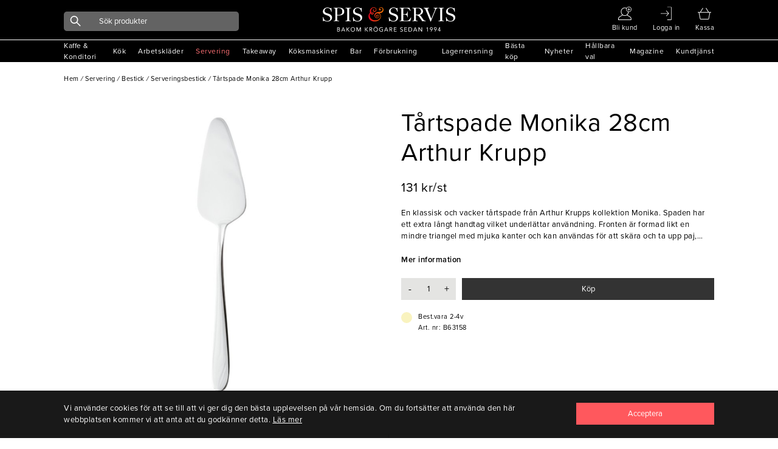

--- FILE ---
content_type: text/html; charset=utf-8
request_url: https://www.spisservis.se/servering/bestick/serveringsbestick/tartspade-monika-28cm-arthur-krupp
body_size: 21582
content:

<!DOCTYPE html>

<html data-mobile=False data-phone=False data-tablet=False data-formfactor=desktop data-desktop=True lang="sv-se">
<head>
  <meta http-equiv="content-type" content="text/html;charset=UTF-8" />
  <meta charset="utf-8" />
  <meta name="viewport" content="width=device-width, initial-scale=1, maximum-scale=1, user-scalable=yes" />
    <meta name="google-site-verification" content="QE_Dk7kUaB4y0XZTACyZ0Dny6QOQmq8bJ2NFbyhvLNk" />
  
<title>T&#xE5;rtspade Monika 28cm Arthur Krupp</title>

    <meta name="description" content="En klassisk och vacker t&#xE5;rtspade fr&#xE5;n Arthur Krupps kollektion Monika. Spaden har ett extra l&#xE5;ngt handtag vilket underl&#xE4;ttar anv&#xE4;ndning. Fronten &#xE4;r formad likt " />
    <link rel="canonical" href="https://www.spisservis.se/servering/bestick/serveringsbestick/tartspade-monika-28cm-arthur-krupp" />

<meta name="author" content="Spisservis.se" />


  
<link rel="apple-touch-icon" sizes="180x180" href="/images/favicon/apple-touch-icon.png">
<link rel="icon" type="image/png" sizes="32x32" href="/images/favicon/favicon-32x32.png">
<link rel="icon" type="image/png" sizes="16x16" href="/images/favicon/favicon-16x16.png">
<link rel="manifest" href="/images/favicon/site.webmanifest">
<link rel="mask-icon" href="/images/favicon/safari-pinned-tab.svg" color="#5bbad5">
<meta name="msapplication-TileColor" content="#da532c">
<link rel="shortcut icon" href="/images/favicon/favicon.ico">
<meta name="theme-color" content="#ffffff">

  


  <link rel="stylesheet" href="/dist_web/client/styles/chunk.cdb4af84e0951e404d50.css?v=UpGbwsJr9ae-Wd7cUjxe19LwCyxj4lLXr_WS17I7Y1E" rel="preload" as="style" onload="this.onload=null;this.rel=&#x27;stylesheet&#x27;" />
  <link rel="stylesheet" href="/dist_web/client/styles/global.de346d25c7bafc72ddae.css?v=98OvwZejmPWLiUdECDEAQKrcfbePN1M48VjtP5f_2h8" rel="preload" as="style" onload="this.onload=null;this.rel=&#x27;stylesheet&#x27;" />
  <link rel="stylesheet" href="/dist_web/client/styles/bannersection.4dce51fbc4fd68dfac5a.css?v=CsW9xPbmHezb1uGNg7UqIvgHwUOgEMiQnhSldhx-Dwk" rel="preload" as="style" onload="this.onload=null;this.rel=&#x27;stylesheet&#x27;" /><link rel="stylesheet" href="/dist_web/client/styles/productlist.0d49e63302a57adeaaba.css?v=4Nizj1UP-v3g5TIrQmJX4Y-cS-comm4-1L9N7c-WK8k" rel="preload" as="style" onload="this.onload=null;this.rel=&#x27;stylesheet&#x27;" />
  
  <link href="/dist_web/client/styles/product.55273a23126ce705c211.css?v=FpLcex4LRkqFNKHXViVA4HKm6KkReMHym3SMHGGw3Qs" rel="stylesheet" rel="preload" as="style" onload="this.onload=null;this.rel=&#x27;stylesheet&#x27;" />


  <script src="/dist_web/client/scripts/chunk.e8adc985a0324bae1264.js?v=B20M_iJyF-ksPhW-gGJdDeNCe51_5SyARn496HWGQis" charset="utf-8" defer ></script>
  
  <script src="/dist_web/client/scripts/global.4df9db0734180f57beb9.js?v=QZxp1kytIVIoIP5qz3XEj4nSigGkZyKRBcYFlOimjSs" charset="utf-8" defer ></script>
  <script charset="utf-8" src="/dist_web/client/scripts/productlist.1503db7f91db063bd573.js?v=OhKUiZM2UBJZ9PLJJxoddO3KLHw0rmnLCqw0-YYjrF8" defer ></script>
  
  <script src="/dist_web/client/scripts/product.18935496eccf7f57583e.js?v=1lDFF1ctdJxqDuwBgLjT3hswVrvX7W9K5MTOcT4lI2I" charset="utf-8" defer ></script>
  
  <script type="application/ld+json">
    {"@context":"https://schema.org","@type":"Product","name":"Tårtspade Monika 28cm Arthur Krupp","image":"https://media.spisservis.se//spisservis/images/b63158-jpg-bup-2022-11-15-125359347/0/0/0/tartspade-monika-28cm-arthur-krupp.jpg","brand":{"@type":"Brand"},"itemCondition":"https://schema.org/NewCondition","offers":{"@type":"Offer","url":"https://www.spisservis.se/servering/bestick/serveringsbestick/tartspade-monika-28cm-arthur-krupp","availability":"https://schema.org/InStock","price":131.0,"priceCurrency":"SEK"},"review":null,"sku":"B63158"}
  </script>



  

	<!-- Google Tag Manager -->
	<script>
(function(w,d,s,l,i){w[l]=w[l]||[];w[l].push({'gtm.start':
	new Date().getTime(),event:'gtm.js'});var f=d.getElementsByTagName(s)[0],
	j=d.createElement(s),dl=l!='dataLayer'?'&l='+l:'';j.async=true;j.src=
	'//www.googletagmanager.com/gtm.js?id='+i+dl;f.parentNode.insertBefore(j,f);
	})(window, document, 'script', 'dataLayer', 'GTM-NFCKBL8');</script>
	<!-- End Google Tag Manager -->
  <script>
    window.dataLayer = window.dataLayer || [];

  </script>


  
  <!-- Facebook Pixel Code -->
  <script>
    !function(f, b, e, v, n, t, s) {
      if (f.fbq) return;
      n = f.fbq = function() { n.callMethod ? n.callMethod.apply(n, arguments) : n.queue.push(arguments) };
      if (!f._fbq) f._fbq = n;
      n.push = n;
      n.loaded = !0;
      n.version = '2.0';
      n.queue = [];
      t = b.createElement(e);
      t.async = !0;
      t.src = v;
      s = b.getElementsByTagName(e)[0];
      s.parentNode.insertBefore(t, s);
    }(window,
      document,
      'script',
      'https://connect.facebook.net/en_US/fbevents.js');
    fbq('init', '1013415506178263');
    fbq('track', 'PageView');

  </script>

  
  



  

  

  <script async type="text/javascript" src="//static.klaviyo.com/onsite/js/klaviyo.js?company_id=UWjbex"></script>
  <script>
    !function () { if (!window.klaviyo) { window._klOnsite = window._klOnsite || []; try { window.klaviyo = new Proxy({}, { get: function (n, i) { return "push" === i ? function () { var n; (n = window._klOnsite).push.apply(n, arguments) } : function () { for (var n = arguments.length, o = new Array(n), w = 0; w < n; w++) o[w] = arguments[w]; var t = "function" == typeof o[o.length - 1] ? o.pop() : void 0, e = new Promise((function (n) { window._klOnsite.push([i].concat(o, [function (i) { t && t(i), n(i) }])) })); return e } } }) } catch (n) { window.klaviyo = window.klaviyo || [], window.klaviyo.push = function () { var n; (n = window._klOnsite).push.apply(n, arguments) } } } }();
  </script>



  <link rel="preload" as="style" href="https://cdnjs.cloudflare.com/ajax/libs/font-awesome/5.15.3/css/all.min.css" onload="this.rel='stylesheet'" />

  <!--<link rel="preconnect" href="https://fonts.gstatic.com">-->
  <!-- optionally increase loading priority -->
  <!--<link rel="preload" as="style" href="https://fonts.googleapis.com/css2?family=Open+Sans:ital,wght@0,400;0,700;1,300&display=swap">-->
  <!-- async CSS -->
  <!--<link rel="stylesheet" media="print" onload="this.onload=null;this.removeAttribute('media');" href="https://fonts.googleapis.com/css2?family=Open+Sans:ital,wght@0,400;0,700;1,300&display=swap">-->
  <!-- no-JS fallback -->
  <!--<noscript>
    <link rel="stylesheet" href="https://fonts.googleapis.com/css2?family=Open+Sans:ital,wght@0,400;0,700;1,300&display=swap">
  </noscript>-->

  <!-- Global site tag (gtag.js) - Google Ads: 355146129 -->
  <script async src="https://www.googletagmanager.com/gtag/js?id=AW-355146129"></script>
  <script>
    window.dataLayer = window.dataLayer || [];
    function gtag() { dataLayer.push(arguments); }
    gtag('js', new Date());

    gtag('config', 'AW-355146129');
  </script>
</head>
<body data-culture="sv-SE" data-window-location="/servering/bestick/serveringsbestick/tartspade-monika-28cm-arthur-krupp" class=" isdesktop ">

  
  <noscript>
    <img height="1" width="1" style="display: none" src="https://www.facebook.com/tr?id=1013415506178263&amp;ev=PageView&amp;noscript=1" loading="lazy" />
  </noscript>

  
  <noscript>
    <iframe src="//www.googletagmanager.com/ns.html?id=GTM-NFCKBL8"
            height="0" width="0" style="display:none;visibility:hidden"></iframe>
  </noscript>

  
  <script>
      // Measure a view of product details. This example assumes the detail view occurs on pageload,
      window.dataLayer = window.dataLayer || [];
      // and also tracks a standard pageview of the details page.
      dataLayer.push({
        'event': 'productDetail',
        'ecommerce': {
          'detail': {
            'actionField': {'list' : 'Product page'},
            'products': [{
              'name': 'Tårtspade Monika 28cm Arthur Krupp',
              'id': 'B63158',
              'price': '131.0',
              'brand': '',
              'category': '',
              'variant': ''
            }]
          }
        }
      });
  </script>


  
<header class="">
	  <div class="header-container">
		  <a href="#" data-event="toggle" data-target="menu" class="icon icon-mobile-menu"></a>

		  <div class="header-actions standardlistGrid">
			  <a href="#" class="header-search">
				  <i data-event="display-search" data-target="search-icon" class="icon icon-search"></i>
			  </a>
				  <a href="/ny-foretagskund/">

					   <i class="icon icon-medium icon-user"></i>
						  <span class="text">Bli kund</span>
				  </a>
		  <a href="/mina-sidor/">
				  <i class="icon icon-medium icon-signin"></i>
				  <span class="text">Logga in</span>
		  </a>
			  <div data-container="minibasket-container" class="minibasket-container">
				
<a href="#" data-container="minibasket" class="mini-basket" data-action="toggle-modal">
  <i class="icon icon-medium icon-basket"></i>
  <span class="text">Kassa</span>
  <span data-container="basket-quantity" class="basket-quantity" style="display: none;"></span>
</a>

<div data-container="minibasket-popup" class="mini-basket-popup" style="display: none;"></div>
				<div class="empty-minibasket-popup" data-container="empty-minibasket-popup">
  <span class="header">
    <span class="text">Varukorgen är tom</span>
    <a href="#" data-event="toggle" data-target="empty-minibasket-popup" class="icon icon-cross"></a>
  </span>
</div>
			  </div>

		  </div>

		  <a href="/" class="header-logo"></a>

		  
<div data-container="search-bar" class="main-search">
	<div class="backdrop" data-container="search-backdrop"></div>
	<form action="/sok/" data-container="search-form" method="get" class="input-group input-group-dark">
      <span class="search-button">
        <i class="icon icon-search"></i>
      </span>

      <input data-action="search-input" data-search-type="ProductGroup" data-item-action="AddToBasket" data-include-pages="True" data-include-brands="True" data-include-articles="True" type="text" name="q" autocomplete="off" class="input input-dark input-radius " placeholder="Sök produkter" />

	</form>
	<div data-container="main-search-results" class="search-results"></div>
</div>
	  </div>


	

<div data-container="menu" class="menu mobile-menu">
  <div class="menu-header">
    <span>Meny</span>
    <span class="menu-header-icons">
      
<a href="#" data-container="minibasket" class="mini-basket" data-action="toggle-modal">
  <i class="icon icon-medium icon-cart"></i>
  <span class="text">Kassa</span>
  <span data-container="basket-quantity" class="basket-quantity" style="display: none;"></span>
</a>

<div data-container="minibasket-popup" class="mini-basket-popup" style="display: none;"></div>

      <a href="#" data-event="toggle" data-target="menu">
        <i class="icon icon-cross"></i>
      </a>
    </span>
  </div>

  

<nav data-container="main-menu" data-categoryid="1" class="main-menu">

      <a href="#" data-event="menu-toggle" data-target="15" title="Kaffe &amp; Konditori" class="">
        <span>Kaffe &amp; Konditori</span>
        <i class="icon icon-arrow-black-r"></i>
      </a>
      <a href="#" data-event="menu-toggle" data-target="155" title="K&#xF6;k" class="">
        <span>K&#xF6;k</span>
        <i class="icon icon-arrow-black-r"></i>
      </a>
      <a href="#" data-event="menu-toggle" data-target="2" title="Arbetskl&#xE4;der" class="">
        <span>Arbetskl&#xE4;der</span>
        <i class="icon icon-arrow-black-r"></i>
      </a>
      <a href="#" data-event="menu-toggle" data-target="207" title="Servering" class="menu-active">
        <span>Servering</span>
        <i class="icon icon-arrow-red-r"></i>
      </a>
      <a href="#" data-event="menu-toggle" data-target="263" title="Takeaway" class="">
        <span>Takeaway</span>
        <i class="icon icon-arrow-black-r"></i>
      </a>
      <a href="#" data-event="menu-toggle" data-target="297" title="K&#xF6;ksmaskiner" class="">
        <span>K&#xF6;ksmaskiner</span>
        <i class="icon icon-arrow-black-r"></i>
      </a>
      <a href="#" data-event="menu-toggle" data-target="41" title="Bar" class="">
        <span>Bar</span>
        <i class="icon icon-arrow-black-r"></i>
      </a>
      <a href="#" data-event="menu-toggle" data-target="86" title="F&#xF6;rbrukning" class="">
        <span>F&#xF6;rbrukning</span>
        <i class="icon icon-arrow-black-r"></i>
      </a>
</nav>



<nav data-container="main-menu" data-categoryid="15" class="sub-menu hidden-menu">
    <a href="#" data-event="menu-toggle" data-target="1" class="font-size-small">
      <i class="icon icon-arrow-black-l"></i> 
      Tillbaka
    </a>
    <a href="/kaffe-konditori/" title="Kaffe &amp; Konditori" class="font-semi-bold">
      <span>
        Allt inom
        Kaffe &amp; Konditori
      </span>
    </a>

      <a href="#" data-event="menu-toggle" data-target="16" title="Redskap" class="">
        <span>Redskap</span>
        <i class="icon icon-arrow-black-r"></i>
      </a>
      <a href="#" data-event="menu-toggle" data-target="23" title="Formar &amp; Pl&#xE5;tar" class="">
        <span>Formar &amp; Pl&#xE5;tar</span>
        <i class="icon icon-arrow-black-r"></i>
      </a>
      <a href="#" data-event="menu-toggle" data-target="32" title="Kaffe &amp; Te" class="">
        <span>Kaffe &amp; Te</span>
        <i class="icon icon-arrow-black-r"></i>
      </a>
      <a href="/kaffe-konditori/ovrigt/" title="&#xD6;vrigt" class="">
        <span>&#xD6;vrigt</span>
      </a>
</nav>



<nav data-container="main-menu" data-categoryid="16" class="sub-menu hidden-menu">
    <a href="#" data-event="menu-toggle" data-target="15" class="font-size-small">
      <i class="icon icon-arrow-black-l"></i> 
      Tillbaka
    </a>
    <a href="/kaffe-konditori/redskap/" title="Redskap" class="font-semi-bold">
      <span>
        Allt inom
        Redskap
      </span>
    </a>

      <a href="/kaffe-konditori/redskap/degskrapor-slickepotter/" title="Degskrapor &amp; Slickepotter" class="">
        <span>Degskrapor &amp; Slickepotter</span>
      </a>
      <a href="/kaffe-konditori/redskap/borstar-penslar/" title="Borstar &amp; Penslar" class="">
        <span>Borstar &amp; Penslar</span>
      </a>
      <a href="/kaffe-konditori/redskap/tyllar/" title="Tyllar" class="">
        <span>Tyllar</span>
      </a>
      <a href="/kaffe-konditori/redskap/doppgafflar-galler/" title="Doppgafflar &amp; galler" class="">
        <span>Doppgafflar &amp; galler</span>
      </a>
      <a href="/kaffe-konditori/redskap/kavlar/" title="Kavlar" class="">
        <span>Kavlar</span>
      </a>
      <a href="/kaffe-konditori/redskap/siktar/" title="Siktar" class="">
        <span>Siktar</span>
      </a>
</nav>



<nav data-container="main-menu" data-categoryid="23" class="sub-menu hidden-menu">
    <a href="#" data-event="menu-toggle" data-target="15" class="font-size-small">
      <i class="icon icon-arrow-black-l"></i> 
      Tillbaka
    </a>
    <a href="/kaffe-konditori/formar-platar/" title="Formar &amp; Pl&#xE5;tar" class="font-semi-bold">
      <span>
        Allt inom
        Formar &amp; Pl&#xE5;tar
      </span>
    </a>

      <a href="/kaffe-konditori/formar-platar/utstickare-ringar-delare/" title="Utstickare, ringar &amp; delare" class="">
        <span>Utstickare, ringar &amp; delare</span>
      </a>
      <a href="/kaffe-konditori/formar-platar/formar/" title="Formar" class="">
        <span>Formar</span>
      </a>
      <a href="/kaffe-konditori/formar-platar/anslag-kapselplatar/" title="Anslag &amp; kapselpl&#xE5;tar" class="">
        <span>Anslag &amp; kapselpl&#xE5;tar</span>
      </a>
      <a href="/kaffe-konditori/formar-platar/bakplatar/" title="Bakpl&#xE5;tar" class="">
        <span>Bakpl&#xE5;tar</span>
      </a>
      <a href="/kaffe-konditori/formar-platar/fat-spets-bakplatspapper/" title="Fat, spets &amp; bakpl&#xE5;tspapper" class="">
        <span>Fat, spets &amp; bakpl&#xE5;tspapper</span>
      </a>
      <a href="/kaffe-konditori/formar-platar/silpat-gastroflex-silikon/" title="Silpat, Gastroflex, silikon" class="">
        <span>Silpat, Gastroflex, silikon</span>
      </a>
</nav>



<nav data-container="main-menu" data-categoryid="32" class="sub-menu hidden-menu">
    <a href="#" data-event="menu-toggle" data-target="15" class="font-size-small">
      <i class="icon icon-arrow-black-l"></i> 
      Tillbaka
    </a>
    <a href="/kaffe-konditori/kaffe-te/" title="Kaffe &amp; Te" class="font-semi-bold">
      <span>
        Allt inom
        Kaffe &amp; Te
      </span>
    </a>

      <a href="/kaffe-konditori/kaffe-te/tillbehor-kaffe/" title="Tillbeh&#xF6;r Kaffe" class="">
        <span>Tillbeh&#xF6;r Kaffe</span>
      </a>
      <a href="/kaffe-konditori/kaffe-te/topping-choklad/" title="Topping &amp; choklad" class="">
        <span>Topping &amp; choklad</span>
      </a>
      <a href="/kaffe-konditori/kaffe-te/kaffemaskiner/" title="Kaffemaskiner" class="">
        <span>Kaffemaskiner</span>
      </a>
      <a href="/kaffe-konditori/kaffe-te/kaffe/" title="Kaffe" class="">
        <span>Kaffe</span>
      </a>
      <a href="/kaffe-konditori/kaffe-te/tillbehor-te/" title="Tillbeh&#xF6;r te" class="">
        <span>Tillbeh&#xF6;r te</span>
      </a>
      <a href="/kaffe-konditori/kaffe-te/te/" title="Te" class="">
        <span>Te</span>
      </a>
      <a href="/kaffe-konditori/kaffe-te/socker-mjolk/" title="Socker &amp; mj&#xF6;lk" class="">
        <span>Socker &amp; mj&#xF6;lk</span>
      </a>
</nav>



<nav data-container="main-menu" data-categoryid="155" class="sub-menu hidden-menu">
    <a href="#" data-event="menu-toggle" data-target="1" class="font-size-small">
      <i class="icon icon-arrow-black-l"></i> 
      Tillbaka
    </a>
    <a href="/kok/" title="K&#xF6;k" class="font-semi-bold">
      <span>
        Allt inom
        K&#xF6;k
      </span>
    </a>

      <a href="#" data-event="menu-toggle" data-target="156" title="K&#xF6;ksredskap" class="">
        <span>K&#xF6;ksredskap</span>
        <i class="icon icon-arrow-black-r"></i>
      </a>
      <a href="#" data-event="menu-toggle" data-target="178" title="Knivar &amp; sk&#xE4;rbr&#xE4;dor" class="">
        <span>Knivar &amp; sk&#xE4;rbr&#xE4;dor</span>
        <i class="icon icon-arrow-black-r"></i>
      </a>
      <a href="#" data-event="menu-toggle" data-target="182" title="Kastruller  &amp; Stekpannor" class="">
        <span>Kastruller  &amp; Stekpannor</span>
        <i class="icon icon-arrow-black-r"></i>
      </a>
      <a href="#" data-event="menu-toggle" data-target="190" title="Bingar, vagnar &amp; st&#xE4;ll" class="">
        <span>Bingar, vagnar &amp; st&#xE4;ll</span>
        <i class="icon icon-arrow-black-r"></i>
      </a>
      <a href="#" data-event="menu-toggle" data-target="198" title="Kantiner &amp; tillbeh&#xF6;r" class="">
        <span>Kantiner &amp; tillbeh&#xF6;r</span>
        <i class="icon icon-arrow-black-r"></i>
      </a>
      <a href="#" data-event="menu-toggle" data-target="203" title="Diskrum" class="">
        <span>Diskrum</span>
        <i class="icon icon-arrow-black-r"></i>
      </a>
</nav>



<nav data-container="main-menu" data-categoryid="156" class="sub-menu hidden-menu">
    <a href="#" data-event="menu-toggle" data-target="155" class="font-size-small">
      <i class="icon icon-arrow-black-l"></i> 
      Tillbaka
    </a>
    <a href="/kok/koksredskap/" title="K&#xF6;ksredskap" class="font-semi-bold">
      <span>
        Allt inom
        K&#xF6;ksredskap
      </span>
    </a>

      <a href="/kok/koksredskap/trattar/" title="Trattar" class="">
        <span>Trattar</span>
      </a>
      <a href="/kok/koksredskap/osor-slevar-skopor/" title="&#xD6;sor, slevar &amp; skopor" class="">
        <span>&#xD6;sor, slevar &amp; skopor</span>
      </a>
      <a href="/kok/koksredskap/skar-press-rivredskap/" title="Sk&#xE4;r-, press- &amp; rivredskap" class="">
        <span>Sk&#xE4;r-, press- &amp; rivredskap</span>
      </a>
      <a href="/kok/koksredskap/durkslag-silar-salladsslungor/" title="Durkslag, silar &amp; salladsslungor" class="">
        <span>Durkslag, silar &amp; salladsslungor</span>
      </a>
      <a href="/kok/koksredskap/saxar/" title="Saxar" class="">
        <span>Saxar</span>
      </a>
      <a href="/kok/koksredskap/vispar-omrorare/" title="Vispar &amp; omr&#xF6;rare" class="">
        <span>Vispar &amp; omr&#xF6;rare</span>
      </a>
      <a href="/kok/koksredskap/konservoppnare/" title="Konserv&#xF6;ppnare" class="">
        <span>Konserv&#xF6;ppnare</span>
      </a>
      <a href="/kok/koksredskap/skalare/" title="Skalare" class="">
        <span>Skalare</span>
      </a>
      <a href="/kok/koksredskap/traredskap/" title="Tr&#xE4;redskap" class="">
        <span>Tr&#xE4;redskap</span>
      </a>
      <a href="/kok/koksredskap/grillskrapor-borstar/" title="Grillskrapor &amp; borstar" class="">
        <span>Grillskrapor &amp; borstar</span>
      </a>
      <a href="/kok/koksredskap/glass-mosskopor/" title="Glass-&amp; mosskopor" class="">
        <span>Glass-&amp; mosskopor</span>
      </a>
      <a href="/kok/koksredskap/tanger-pincetter/" title="T&#xE4;nger &amp; pincetter" class="">
        <span>T&#xE4;nger &amp; pincetter</span>
      </a>
      <a href="/kok/koksredskap/stekspadar/" title="Stekspadar" class="">
        <span>Stekspadar</span>
      </a>
      <a href="/kok/koksredskap/legymverktyg/" title="Legymverktyg" class="">
        <span>Legymverktyg</span>
      </a>
      <a href="/kok/koksredskap/koksmatt/" title="K&#xF6;ksm&#xE5;tt" class="">
        <span>K&#xF6;ksm&#xE5;tt</span>
      </a>
      <a href="/kok/koksredskap/stroare-dressingflaskor/" title="Str&#xF6;are &amp; dressingflaskor" class="">
        <span>Str&#xF6;are &amp; dressingflaskor</span>
      </a>
      <a href="/kok/koksredskap/hinkar-bunkar/" title="Hinkar &amp; Bunkar" class="">
        <span>Hinkar &amp; Bunkar</span>
      </a>
      <a href="/kok/koksredskap/rostfria-brickor-galler/" title="Rostfria  Brickor &amp; Galler" class="">
        <span>Rostfria  Brickor &amp; Galler</span>
      </a>
      <a href="/kok/koksredskap/pizzautrustning/" title="Pizzautrustning" class="">
        <span>Pizzautrustning</span>
      </a>
      <a href="/kok/koksredskap/koksredskap-ovrigt/" title="&#xD6;vrigt" class="">
        <span>&#xD6;vrigt</span>
      </a>
</nav>



<nav data-container="main-menu" data-categoryid="178" class="sub-menu hidden-menu">
    <a href="#" data-event="menu-toggle" data-target="155" class="font-size-small">
      <i class="icon icon-arrow-black-l"></i> 
      Tillbaka
    </a>
    <a href="/kok/knivar-skarbrador/" title="Knivar &amp; sk&#xE4;rbr&#xE4;dor" class="font-semi-bold">
      <span>
        Allt inom
        Knivar &amp; sk&#xE4;rbr&#xE4;dor
      </span>
    </a>

      <a href="/kok/knivar-skarbrador/knivar/" title="Knivar" class="">
        <span>Knivar</span>
      </a>
      <a href="/kok/knivar-skarbrador/knivtillbehor/" title="Knivtillbeh&#xF6;r" class="">
        <span>Knivtillbeh&#xF6;r</span>
      </a>
      <a href="/kok/knivar-skarbrador/skarbrador/" title="Sk&#xE4;rbr&#xE4;dor" class="">
        <span>Sk&#xE4;rbr&#xE4;dor</span>
      </a>
</nav>



<nav data-container="main-menu" data-categoryid="182" class="sub-menu hidden-menu">
    <a href="#" data-event="menu-toggle" data-target="155" class="font-size-small">
      <i class="icon icon-arrow-black-l"></i> 
      Tillbaka
    </a>
    <a href="/kok/kastruller-stekpannor/" title="Kastruller  &amp; Stekpannor" class="font-semi-bold">
      <span>
        Allt inom
        Kastruller  &amp; Stekpannor
      </span>
    </a>

      <a href="/kok/kastruller-stekpannor/kastruller/" title="Kastruller" class="">
        <span>Kastruller</span>
      </a>
      <a href="/kok/kastruller-stekpannor/grytor/" title="Grytor" class="">
        <span>Grytor</span>
      </a>
      <a href="/kok/kastruller-stekpannor/stekpannor/" title="Stekpannor" class="">
        <span>Stekpannor</span>
      </a>
      <a href="/kok/kastruller-stekpannor/kastruller-ovrigt/" title="Kastruller-&#xF6;vrigt" class="">
        <span>Kastruller-&#xF6;vrigt</span>
      </a>
      <a href="/kok/kastruller-stekpannor/kittlar/" title="Kittlar" class="">
        <span>Kittlar</span>
      </a>
      <a href="/kok/kastruller-stekpannor/sauteuser/" title="Sauteuser" class="">
        <span>Sauteuser</span>
      </a>
      <a href="/kok/kastruller-stekpannor/ugnsformar/" title="Ugnsformar" class="">
        <span>Ugnsformar</span>
      </a>
</nav>



<nav data-container="main-menu" data-categoryid="190" class="sub-menu hidden-menu">
    <a href="#" data-event="menu-toggle" data-target="155" class="font-size-small">
      <i class="icon icon-arrow-black-l"></i> 
      Tillbaka
    </a>
    <a href="/kok/bingar-vagnar-stall/" title="Bingar, vagnar &amp; st&#xE4;ll" class="font-semi-bold">
      <span>
        Allt inom
        Bingar, vagnar &amp; st&#xE4;ll
      </span>
    </a>

      <a href="/kok/bingar-vagnar-stall/bordsvagnar/" title="Bordsvagnar" class="">
        <span>Bordsvagnar</span>
      </a>
      <a href="/kok/bingar-vagnar-stall/tallriksstall/" title="Tallriksst&#xE4;ll" class="">
        <span>Tallriksst&#xE4;ll</span>
      </a>
      <a href="/kok/bingar-vagnar-stall/brickvagnar/" title="Brickvagnar" class="">
        <span>Brickvagnar</span>
      </a>
      <a href="/kok/bingar-vagnar-stall/bingar-transportbackar/" title="Bingar &amp; transportbackar" class="">
        <span>Bingar &amp; transportbackar</span>
      </a>
      <a href="/kok/bingar-vagnar-stall/kantinvagnar/" title="Kantinvagnar" class="">
        <span>Kantinvagnar</span>
      </a>
      <a href="/kok/bingar-vagnar-stall/platavagnar/" title="Plat&#xE5;vagnar" class="">
        <span>Plat&#xE5;vagnar</span>
      </a>
      <a href="/kok/bingar-vagnar-stall/rullbord/" title="Rullbord" class="">
        <span>Rullbord</span>
      </a>
</nav>



<nav data-container="main-menu" data-categoryid="198" class="sub-menu hidden-menu">
    <a href="#" data-event="menu-toggle" data-target="155" class="font-size-small">
      <i class="icon icon-arrow-black-l"></i> 
      Tillbaka
    </a>
    <a href="/kok/kantiner-tillbehor/" title="Kantiner &amp; tillbeh&#xF6;r" class="font-semi-bold">
      <span>
        Allt inom
        Kantiner &amp; tillbeh&#xF6;r
      </span>
    </a>

      <a href="/kok/kantiner-tillbehor/stodskenor-bottenrister/" title="St&#xF6;dskenor &amp; bottenrister" class="">
        <span>St&#xF6;dskenor &amp; bottenrister</span>
      </a>
      <a href="/kok/kantiner-tillbehor/kantiner-polycarbonat/" title="Kantiner-polycarbonat" class="">
        <span>Kantiner-polycarbonat</span>
      </a>
      <a href="/kok/kantiner-tillbehor/kantiner-rfr/" title="Kantiner RFR" class="">
        <span>Kantiner RFR</span>
      </a>
      <a href="/kok/kantiner-tillbehor/kantinlock/" title="Kantinlock" class="">
        <span>Kantinlock</span>
      </a>
</nav>



<nav data-container="main-menu" data-categoryid="203" class="sub-menu hidden-menu">
    <a href="#" data-event="menu-toggle" data-target="155" class="font-size-small">
      <i class="icon icon-arrow-black-l"></i> 
      Tillbaka
    </a>
    <a href="/kok/diskrum/" title="Diskrum" class="font-semi-bold">
      <span>
        Allt inom
        Diskrum
      </span>
    </a>

      <a href="/kok/diskrum/diskbackar/" title="Diskbackar" class="">
        <span>Diskbackar</span>
      </a>
      <a href="/kok/diskrum/diskvagnar-stall/" title="Diskvagnar &amp; st&#xE4;ll" class="">
        <span>Diskvagnar &amp; st&#xE4;ll</span>
      </a>
</nav>



<nav data-container="main-menu" data-categoryid="2" class="sub-menu hidden-menu">
    <a href="#" data-event="menu-toggle" data-target="1" class="font-size-small">
      <i class="icon icon-arrow-black-l"></i> 
      Tillbaka
    </a>
    <a href="/arbetsklader/" title="Arbetskl&#xE4;der" class="font-semi-bold">
      <span>
        Allt inom
        Arbetskl&#xE4;der
      </span>
    </a>

      <a href="#" data-event="menu-toggle" data-target="10" title="Servering" class="">
        <span>Servering</span>
        <i class="icon icon-arrow-black-r"></i>
      </a>
      <a href="#" data-event="menu-toggle" data-target="3" title="K&#xF6;k" class="">
        <span>K&#xF6;k</span>
        <i class="icon icon-arrow-black-r"></i>
      </a>
</nav>



<nav data-container="main-menu" data-categoryid="10" class="sub-menu hidden-menu">
    <a href="#" data-event="menu-toggle" data-target="2" class="font-size-small">
      <i class="icon icon-arrow-black-l"></i> 
      Tillbaka
    </a>
    <a href="/arbetsklader/servering/" title="Servering" class="font-semi-bold">
      <span>
        Allt inom
        Servering
      </span>
    </a>

      <a href="/arbetsklader/servering/skjortor/" title="Skjortor" class="">
        <span>Skjortor</span>
      </a>
      <a href="/arbetsklader/servering/jackor/" title="Jackor" class="">
        <span>Jackor</span>
      </a>
      <a href="/arbetsklader/servering/t-shirt-pike/" title="T-shirt  &amp; pik&#xE9;" class="">
        <span>T-shirt  &amp; pik&#xE9;</span>
      </a>
      <a href="/arbetsklader/servering/serveringsklader-ovrigt/" title="&#xD6;vrigt" class="">
        <span>&#xD6;vrigt</span>
      </a>
</nav>



<nav data-container="main-menu" data-categoryid="3" class="sub-menu hidden-menu">
    <a href="#" data-event="menu-toggle" data-target="2" class="font-size-small">
      <i class="icon icon-arrow-black-l"></i> 
      Tillbaka
    </a>
    <a href="/arbetsklader/kok/" title="K&#xF6;k" class="font-semi-bold">
      <span>
        Allt inom
        K&#xF6;k
      </span>
    </a>

      <a href="/arbetsklader/kok/arbetsskor/" title="Arbetsskor" class="">
        <span>Arbetsskor</span>
      </a>
      <a href="/arbetsklader/kok/kockmossor/" title="Kockm&#xF6;ssor" class="">
        <span>Kockm&#xF6;ssor</span>
      </a>
      <a href="/arbetsklader/kok/handdukar-slangar/" title="Handdukar &amp; sl&#xE4;ngar" class="">
        <span>Handdukar &amp; sl&#xE4;ngar</span>
      </a>
      <a href="/arbetsklader/kok/forkladen/" title="F&#xF6;rkl&#xE4;den" class="">
        <span>F&#xF6;rkl&#xE4;den</span>
      </a>
      <a href="/arbetsklader/kok/kockrockar/" title="Kockrockar" class="">
        <span>Kockrockar</span>
      </a>
      <a href="/arbetsklader/kok/byxor/" title="Byxor" class="">
        <span>Byxor</span>
      </a>
</nav>



<nav data-container="main-menu" data-categoryid="207" class="sub-menu hidden-menu">
    <a href="#" data-event="menu-toggle" data-target="1" class="font-size-small">
      <i class="icon icon-arrow-black-l"></i> 
      Tillbaka
    </a>
    <a href="/servering/" title="Servering" class="font-semi-bold">
      <span>
        Allt inom
        Servering
      </span>
    </a>

      <a href="#" data-event="menu-toggle" data-target="208" title="Buff&#xE9;" class="">
        <span>Buff&#xE9;</span>
        <i class="icon icon-arrow-black-r"></i>
      </a>
      <a href="#" data-event="menu-toggle" data-target="213" title="Glas" class="">
        <span>Glas</span>
        <i class="icon icon-arrow-black-r"></i>
      </a>
      <a href="#" data-event="menu-toggle" data-target="225" title="Mat Porslin" class="">
        <span>Mat Porslin</span>
        <i class="icon icon-arrow-black-r"></i>
      </a>
      <a href="#" data-event="menu-toggle" data-target="232" title="Servering &amp; tillbeh&#xF6;r" class="">
        <span>Servering &amp; tillbeh&#xF6;r</span>
        <i class="icon icon-arrow-black-r"></i>
      </a>
      <a href="#" data-event="menu-toggle" data-target="248" title="Bestick" class="menu-active">
        <span>Bestick</span>
        <i class="icon icon-arrow-red-r"></i>
      </a>
      <a href="#" data-event="menu-toggle" data-target="255" title="Display" class="">
        <span>Display</span>
        <i class="icon icon-arrow-black-r"></i>
      </a>
</nav>



<nav data-container="main-menu" data-categoryid="208" class="sub-menu hidden-menu">
    <a href="#" data-event="menu-toggle" data-target="207" class="font-size-small">
      <i class="icon icon-arrow-black-l"></i> 
      Tillbaka
    </a>
    <a href="/servering/buffe/" title="Buff&#xE9;" class="font-semi-bold">
      <span>
        Allt inom
        Buff&#xE9;
      </span>
    </a>

      <a href="/servering/buffe/display/" title="Display" class="">
        <span>Display</span>
      </a>
      <a href="/servering/buffe/varme-kyla/" title="V&#xE4;rme/Kyla" class="">
        <span>V&#xE4;rme/Kyla</span>
      </a>
      <a href="/servering/buffe/dryckesdispenser/" title="Dryckesdispenser" class="">
        <span>Dryckesdispenser</span>
      </a>
      <a href="/servering/buffe/buffefat/" title="Fat" class="">
        <span>Fat</span>
      </a>
</nav>



<nav data-container="main-menu" data-categoryid="213" class="sub-menu hidden-menu">
    <a href="#" data-event="menu-toggle" data-target="207" class="font-size-small">
      <i class="icon icon-arrow-black-l"></i> 
      Tillbaka
    </a>
    <a href="/servering/glas/" title="Glas" class="font-semi-bold">
      <span>
        Allt inom
        Glas
      </span>
    </a>

      <a href="/servering/glas/aromglas/" title="Aromglas" class="">
        <span>Aromglas</span>
      </a>
      <a href="/servering/glas/vin-champagneglas/" title="Vin &amp; Champagneglas" class="">
        <span>Vin &amp; Champagneglas</span>
      </a>
      <a href="/servering/glas/cocktailglas/" title="Cocktailglas" class="">
        <span>Cocktailglas</span>
      </a>
      <a href="/servering/glas/dricksglas/" title="Dricksglas" class="">
        <span>Dricksglas</span>
      </a>
      <a href="/servering/glas/whiskeyglas/" title="Whiskeyglas" class="">
        <span>Whiskeyglas</span>
      </a>
      <a href="/servering/glas/glasscoupes/" title="Glasscoupes" class="">
        <span>Glasscoupes</span>
      </a>
      <a href="/servering/glas/barglas/" title="Barglas" class="">
        <span>Barglas</span>
      </a>
      <a href="/servering/glas/kaffeglas/" title="Kaffeglas" class="">
        <span>Kaffeglas</span>
      </a>
      <a href="/servering/glas/shot-snapsglas/" title="Shot/Snapsglas" class="">
        <span>Shot/Snapsglas</span>
      </a>
      <a href="/servering/glas/olglas/" title="&#xD6;lglas" class="">
        <span>&#xD6;lglas</span>
      </a>
      <a href="/servering/glas/okrossbara-glas/" title="Okrossbara" class="">
        <span>Okrossbara</span>
      </a>
</nav>



<nav data-container="main-menu" data-categoryid="225" class="sub-menu hidden-menu">
    <a href="#" data-event="menu-toggle" data-target="207" class="font-size-small">
      <i class="icon icon-arrow-black-l"></i> 
      Tillbaka
    </a>
    <a href="/servering/matporslin/" title="Mat Porslin" class="font-semi-bold">
      <span>
        Allt inom
        Mat Porslin
      </span>
    </a>

      <a href="/servering/matporslin/djupa-tallrikar/" title="Djupa tallrikar" class="">
        <span>Djupa tallrikar</span>
      </a>
      <a href="/servering/matporslin/flata-tallrikar/" title="Flata tallrikar" class="">
        <span>Flata tallrikar</span>
      </a>
      <a href="/servering/matporslin/muggar-koppar-fat/" title="Muggar, koppar &amp; fat" class="">
        <span>Muggar, koppar &amp; fat</span>
      </a>
      <a href="/servering/matporslin/aggkoppar/" title="&#xC4;ggkoppar" class="">
        <span>&#xC4;ggkoppar</span>
      </a>
      <a href="/servering/matporslin/skalar/" title="Sk&#xE5;lar" class="">
        <span>Sk&#xE5;lar</span>
      </a>
</nav>



<nav data-container="main-menu" data-categoryid="232" class="sub-menu hidden-menu">
    <a href="#" data-event="menu-toggle" data-target="207" class="font-size-small">
      <i class="icon icon-arrow-black-l"></i> 
      Tillbaka
    </a>
    <a href="/servering/servering-tillbehor/" title="Servering &amp; tillbeh&#xF6;r" class="font-semi-bold">
      <span>
        Allt inom
        Servering &amp; tillbeh&#xF6;r
      </span>
    </a>

      <a href="/servering/servering-tillbehor/mjolkkannor/" title="Mj&#xF6;lkkannor" class="">
        <span>Mj&#xF6;lkkannor</span>
      </a>
      <a href="/servering/servering-tillbehor/tillbringare/" title="Tillbringare" class="">
        <span>Tillbringare</span>
      </a>
      <a href="/servering/servering-tillbehor/kvarnar-stroare/" title="Kvarnar &amp; str&#xF6;are" class="">
        <span>Kvarnar &amp; str&#xF6;are</span>
      </a>
      <a href="/servering/servering-tillbehor/skaldjurstillbehor/" title="Skaldjurstillbeh&#xF6;r" class="">
        <span>Skaldjurstillbeh&#xF6;r</span>
      </a>
      <a href="/servering/servering-tillbehor/termosar/" title="Termosar" class="">
        <span>Termosar</span>
      </a>
      <a href="/servering/servering-tillbehor/karaffer-flaskor/" title="Karaffer &amp; flaskor" class="">
        <span>Karaffer &amp; flaskor</span>
      </a>
      <a href="/servering/servering-tillbehor/kokotter-formar/" title="Kokotter &amp; formar" class="">
        <span>Kokotter &amp; formar</span>
      </a>
      <a href="/servering/servering-tillbehor/servering-ovrigt/" title="Servering &#xD6;vrigt" class="">
        <span>Servering &#xD6;vrigt</span>
      </a>
      <a href="/servering/servering-tillbehor/korgar/" title="Korgar" class="">
        <span>Korgar</span>
      </a>
      <a href="/servering/servering-tillbehor/brickor/" title="Brickor" class="">
        <span>Brickor</span>
      </a>
      <a href="/servering/servering-tillbehor/fat/" title="Fat" class="">
        <span>Fat</span>
      </a>
      <a href="/servering/servering-tillbehor/krus-burkar/" title="Krus &amp; Burkar" class="">
        <span>Krus &amp; Burkar</span>
      </a>
      <a href="/servering/servering-tillbehor/melamin/" title="Melamin" class="">
        <span>Melamin</span>
      </a>
      <a href="/servering/servering-tillbehor/apotek-bestickshallare/" title="Apotek &amp; besticksh&#xE5;llare" class="">
        <span>Apotek &amp; besticksh&#xE5;llare</span>
      </a>
      <a href="/servering/servering-tillbehor/vin-champagnekylare/" title="Vinkylare &amp; Champagnekylare" class="">
        <span>Vinkylare &amp; Champagnekylare</span>
      </a>
</nav>



<nav data-container="main-menu" data-categoryid="248" class="sub-menu hidden-menu">
    <a href="#" data-event="menu-toggle" data-target="207" class="font-size-small">
      <i class="icon icon-arrow-black-l"></i> 
      Tillbaka
    </a>
    <a href="/servering/bestick/" title="Bestick" class="font-semi-bold">
      <span>
        Allt inom
        Bestick
      </span>
    </a>

      <a href="/servering/bestick/serveringsbestick/" title="Serveringsbestick" class="menu-active">
        <span>Serveringsbestick</span>
      </a>
      <a href="/servering/bestick/skedar/" title="Skedar" class="">
        <span>Skedar</span>
      </a>
      <a href="/servering/bestick/besticksforvaring/" title="Besticksf&#xF6;rvaring" class="">
        <span>Besticksf&#xF6;rvaring</span>
      </a>
      <a href="/servering/bestick/gafflar/" title="Gafflar" class="">
        <span>Gafflar</span>
      </a>
      <a href="/servering/bestick/knivar/" title="Knivar" class="">
        <span>Knivar</span>
      </a>
      <a href="/servering/bestick/smorknivar/" title="Sm&#xF6;rknivar" class="">
        <span>Sm&#xF6;rknivar</span>
      </a>
</nav>



<nav data-container="main-menu" data-categoryid="255" class="sub-menu hidden-menu">
    <a href="#" data-event="menu-toggle" data-target="207" class="font-size-small">
      <i class="icon icon-arrow-black-l"></i> 
      Tillbaka
    </a>
    <a href="/servering/display/" title="Display" class="font-semi-bold">
      <span>
        Allt inom
        Display
      </span>
    </a>

      <a href="/servering/display/menyparmar/" title="Menyp&#xE4;rmar" class="">
        <span>Menyp&#xE4;rmar</span>
      </a>
      <a href="/servering/display/griffeltavlor/" title="Griffeltavlor" class="">
        <span>Griffeltavlor</span>
      </a>
      <a href="/servering/display/gatustall/" title="Gatust&#xE4;ll" class="">
        <span>Gatust&#xE4;ll</span>
      </a>
      <a href="/servering/display/bordsskyltar/" title="Bordsskyltar" class="">
        <span>Bordsskyltar</span>
      </a>
      <a href="/servering/display/pennor/" title="Pennor" class="">
        <span>Pennor</span>
      </a>
      <a href="/servering/display/menyhallare/" title="Menyh&#xE5;llare" class="">
        <span>Menyh&#xE5;llare</span>
      </a>
</nav>



<nav data-container="main-menu" data-categoryid="263" class="sub-menu hidden-menu">
    <a href="#" data-event="menu-toggle" data-target="1" class="font-size-small">
      <i class="icon icon-arrow-black-l"></i> 
      Tillbaka
    </a>
    <a href="/takeaway/" title="Takeaway" class="font-semi-bold">
      <span>
        Allt inom
        Takeaway
      </span>
    </a>

      <a href="#" data-event="menu-toggle" data-target="264" title="Aluminium" class="">
        <span>Aluminium</span>
        <i class="icon icon-arrow-black-r"></i>
      </a>
      <a href="#" data-event="menu-toggle" data-target="267" title="Papper" class="">
        <span>Papper</span>
        <i class="icon icon-arrow-black-r"></i>
      </a>
      <a href="#" data-event="menu-toggle" data-target="278" title="Plast" class="">
        <span>Plast</span>
        <i class="icon icon-arrow-black-r"></i>
      </a>
      <a href="#" data-event="menu-toggle" data-target="292" title="Tr&#xE4;" class="">
        <span>Tr&#xE4;</span>
        <i class="icon icon-arrow-black-r"></i>
      </a>
</nav>



<nav data-container="main-menu" data-categoryid="264" class="sub-menu hidden-menu">
    <a href="#" data-event="menu-toggle" data-target="263" class="font-size-small">
      <i class="icon icon-arrow-black-l"></i> 
      Tillbaka
    </a>
    <a href="/takeaway/aluminium/" title="Aluminium" class="font-semi-bold">
      <span>
        Allt inom
        Aluminium
      </span>
    </a>

      <a href="/takeaway/aluminium/aluformar/" title="Aluformar" class="">
        <span>Aluformar</span>
      </a>
      <a href="/takeaway/aluminium/lock/" title="Lock" class="">
        <span>Lock</span>
      </a>
</nav>



<nav data-container="main-menu" data-categoryid="267" class="sub-menu hidden-menu">
    <a href="#" data-event="menu-toggle" data-target="263" class="font-size-small">
      <i class="icon icon-arrow-black-l"></i> 
      Tillbaka
    </a>
    <a href="/takeaway/papper/" title="Papper" class="font-semi-bold">
      <span>
        Allt inom
        Papper
      </span>
    </a>

      <a href="/takeaway/papper/dryckesbagare-papper/" title="Dryckesb&#xE4;gare" class="">
        <span>Dryckesb&#xE4;gare</span>
      </a>
      <a href="/takeaway/papper/pappersbagare/" title="B&#xE4;gare" class="">
        <span>B&#xE4;gare</span>
      </a>
      <a href="/takeaway/papper/wrapspapper-m-m/" title="Wrapspapper m.m." class="">
        <span>Wrapspapper m.m.</span>
      </a>
      <a href="/takeaway/papper/tallrikar/" title="Tallrikar" class="">
        <span>Tallrikar</span>
      </a>
      <a href="/takeaway/papper/matboxar/" title="Matboxar" class="">
        <span>Matboxar</span>
      </a>
      <a href="/takeaway/papper/pizzakartonger/" title="Pizzakartonger" class="">
        <span>Pizzakartonger</span>
      </a>
      <a href="/takeaway/papper/tart-bakelsekartonger/" title="T&#xE5;rt- &amp; bakelsekartonger" class="">
        <span>T&#xE5;rt- &amp; bakelsekartonger</span>
      </a>
      <a href="/takeaway/papper/barkassar-pasar/" title="B&#xE4;rkassar &amp; p&#xE5;sar" class="">
        <span>B&#xE4;rkassar &amp; p&#xE5;sar</span>
      </a>
      <a href="/takeaway/papper/miljoval/" title="Milj&#xF6;val" class="">
        <span>Milj&#xF6;val</span>
      </a>
</nav>



<nav data-container="main-menu" data-categoryid="278" class="sub-menu hidden-menu">
    <a href="#" data-event="menu-toggle" data-target="263" class="font-size-small">
      <i class="icon icon-arrow-black-l"></i> 
      Tillbaka
    </a>
    <a href="/takeaway/plast/" title="Plast" class="font-semi-bold">
      <span>
        Allt inom
        Plast
      </span>
    </a>

      <a href="/takeaway/plast/dryckesbagare/" title="Dryckesb&#xE4;gare" class="">
        <span>Dryckesb&#xE4;gare</span>
      </a>
      <a href="/takeaway/plast/bagare/" title="B&#xE4;gare" class="">
        <span>B&#xE4;gare</span>
      </a>
      <a href="/takeaway/plast/tallrikar/" title="Tallrikar" class="">
        <span>Tallrikar</span>
      </a>
      <a href="/takeaway/plast/matboxar/" title="Matboxar" class="">
        <span>Matboxar</span>
      </a>
      <a href="/takeaway/plast/barkassar-pasar/" title="B&#xE4;rkassar &amp; p&#xE5;sar" class="">
        <span>B&#xE4;rkassar &amp; p&#xE5;sar</span>
      </a>
      <a href="/takeaway/plast/sillburkar/" title="Sillburkar" class="">
        <span>Sillburkar</span>
      </a>
      <a href="/takeaway/plast/plastformar/" title="Plastformar" class="">
        <span>Plastformar</span>
      </a>
      <a href="/takeaway/plast/plastglas/" title="Plastglas" class="">
        <span>Plastglas</span>
      </a>
      <a href="/takeaway/plast/fingerfood/" title="Fingerfood" class="">
        <span>Fingerfood</span>
      </a>
      <a href="/takeaway/plast/bestick/" title="Bestick" class="">
        <span>Bestick</span>
      </a>
      <a href="/takeaway/plast/upplaggningsfat/" title="Uppl&#xE4;ggningsfat" class="">
        <span>Uppl&#xE4;ggningsfat</span>
      </a>
      <a href="/takeaway/plast/lock/" title="Lock" class="">
        <span>Lock</span>
      </a>
</nav>



<nav data-container="main-menu" data-categoryid="292" class="sub-menu hidden-menu">
    <a href="#" data-event="menu-toggle" data-target="263" class="font-size-small">
      <i class="icon icon-arrow-black-l"></i> 
      Tillbaka
    </a>
    <a href="/takeaway/tra/" title="Tr&#xE4;" class="font-semi-bold">
      <span>
        Allt inom
        Tr&#xE4;
      </span>
    </a>

      <a href="/takeaway/tra/trabestick/" title="Bestick" class="">
        <span>Bestick</span>
      </a>
      <a href="/takeaway/tra/tallrikar/" title="Tallrikar" class="">
        <span>Tallrikar</span>
      </a>
      <a href="/takeaway/tra/fingerfood/" title="Fingerfood" class="">
        <span>Fingerfood</span>
      </a>
</nav>



<nav data-container="main-menu" data-categoryid="297" class="sub-menu hidden-menu">
    <a href="#" data-event="menu-toggle" data-target="1" class="font-size-small">
      <i class="icon icon-arrow-black-l"></i> 
      Tillbaka
    </a>
    <a href="/koksmaskiner/" title="K&#xF6;ksmaskiner" class="font-semi-bold">
      <span>
        Allt inom
        K&#xF6;ksmaskiner
      </span>
    </a>

      <a href="#" data-event="menu-toggle" data-target="298" title="Ugnar" class="">
        <span>Ugnar</span>
        <i class="icon icon-arrow-black-r"></i>
      </a>
      <a href="#" data-event="menu-toggle" data-target="302" title="Stekbord &amp; Spisar" class="">
        <span>Stekbord &amp; Spisar</span>
        <i class="icon icon-arrow-black-r"></i>
      </a>
      <a href="#" data-event="menu-toggle" data-target="309" title="Kyl &amp; Frys" class="">
        <span>Kyl &amp; Frys</span>
        <i class="icon icon-arrow-black-r"></i>
      </a>
      <a href="#" data-event="menu-toggle" data-target="314" title="Sk&#xE4;ra, blanda &amp; mixa" class="">
        <span>Sk&#xE4;ra, blanda &amp; mixa</span>
        <i class="icon icon-arrow-black-r"></i>
      </a>
      <a href="#" data-event="menu-toggle" data-target="324" title="F&#xF6;rpacka" class="">
        <span>F&#xF6;rpacka</span>
        <i class="icon icon-arrow-black-r"></i>
      </a>
      <a href="#" data-event="menu-toggle" data-target="326" title="V&#xE4;ga &amp; M&#xE4;ta" class="">
        <span>V&#xE4;ga &amp; M&#xE4;ta</span>
        <i class="icon icon-arrow-black-r"></i>
      </a>
      <a href="#" data-event="menu-toggle" data-target="329" title="Disk &amp; reng&#xF6;ring" class="">
        <span>Disk &amp; reng&#xF6;ring</span>
        <i class="icon icon-arrow-black-r"></i>
      </a>
      <a href="#" data-event="menu-toggle" data-target="331" title="Sm&#xE5;-el" class="">
        <span>Sm&#xE5;-el</span>
        <i class="icon icon-arrow-black-r"></i>
      </a>
</nav>



<nav data-container="main-menu" data-categoryid="298" class="sub-menu hidden-menu">
    <a href="#" data-event="menu-toggle" data-target="297" class="font-size-small">
      <i class="icon icon-arrow-black-l"></i> 
      Tillbaka
    </a>
    <a href="/koksmaskiner/ugnar/" title="Ugnar" class="font-semi-bold">
      <span>
        Allt inom
        Ugnar
      </span>
    </a>

      <a href="/koksmaskiner/ugnar/ugnar/" title="Ugnar" class="">
        <span>Ugnar</span>
      </a>
      <a href="/koksmaskiner/ugnar/mikrovagsugnar/" title="Mikrov&#xE5;gsugnar" class="">
        <span>Mikrov&#xE5;gsugnar</span>
      </a>
      <a href="/varmeskap/" title="V&#xE4;rmesk&#xE5;p" class="">
        <span>V&#xE4;rmesk&#xE5;p</span>
      </a>
</nav>



<nav data-container="main-menu" data-categoryid="302" class="sub-menu hidden-menu">
    <a href="#" data-event="menu-toggle" data-target="297" class="font-size-small">
      <i class="icon icon-arrow-black-l"></i> 
      Tillbaka
    </a>
    <a href="/koksmaskiner/stekbord-spisar/" title="Stekbord &amp; Spisar" class="font-semi-bold">
      <span>
        Allt inom
        Stekbord &amp; Spisar
      </span>
    </a>

      <a href="/koksmaskiner/stekbord-spisar/stekbord/" title="Stekbord" class="">
        <span>Stekbord</span>
      </a>
      <a href="/koksmaskiner/stekbord-spisar/gasspisar/" title="Gasspisar" class="">
        <span>Gasspisar</span>
      </a>
      <a href="/koksmaskiner/stekbord-spisar/kokplattor/" title="Kokplattor" class="">
        <span>Kokplattor</span>
      </a>
      <a href="/koksmaskiner/stekbord-spisar/fritos/" title="Frit&#xF6;s" class="">
        <span>Frit&#xF6;s</span>
      </a>
      <a href="/koksmaskiner/stekbord-spisar/grillar/" title="Grillar" class="">
        <span>Grillar</span>
      </a>
      <a href="/koksmaskiner/stekbord-spisar/vattenbad/" title="Vattenbad" class="">
        <span>Vattenbad</span>
      </a>
</nav>



<nav data-container="main-menu" data-categoryid="309" class="sub-menu hidden-menu">
    <a href="#" data-event="menu-toggle" data-target="297" class="font-size-small">
      <i class="icon icon-arrow-black-l"></i> 
      Tillbaka
    </a>
    <a href="/koksmaskiner/kyl-frys/" title="Kyl &amp; Frys" class="font-semi-bold">
      <span>
        Allt inom
        Kyl &amp; Frys
      </span>
    </a>

      <a href="/koksmaskiner/kyl-frys/kylbank/" title="Kylb&#xE4;nk" class="">
        <span>Kylb&#xE4;nk</span>
      </a>
      <a href="/koksmaskiner/kyl-frys/kylskap/" title="Kylsk&#xE5;p" class="">
        <span>Kylsk&#xE5;p</span>
      </a>
      <a href="/koksmaskiner/kyl-frys/frysskap/" title="Fryssk&#xE5;p" class="">
        <span>Fryssk&#xE5;p</span>
      </a>
      <a href="/koksmaskiner/kyl-frys/ismaskin/" title="Ismaskin" class="">
        <span>Ismaskin</span>
      </a>
</nav>



<nav data-container="main-menu" data-categoryid="314" class="sub-menu hidden-menu">
    <a href="#" data-event="menu-toggle" data-target="297" class="font-size-small">
      <i class="icon icon-arrow-black-l"></i> 
      Tillbaka
    </a>
    <a href="/koksmaskiner/skara-blanda-mixa/" title="Sk&#xE4;ra, blanda &amp; mixa" class="font-semi-bold">
      <span>
        Allt inom
        Sk&#xE4;ra, blanda &amp; mixa
      </span>
    </a>

      <a href="/koksmaskiner/skara-blanda-mixa/kottkvarn/" title="K&#xF6;ttkvarn" class="">
        <span>K&#xF6;ttkvarn</span>
      </a>
      <a href="/koksmaskiner/skara-blanda-mixa/matberedare/" title="Matberedare" class="">
        <span>Matberedare</span>
      </a>
      <a href="/koksmaskiner/skara-blanda-mixa/skarmaskin/" title="Sk&#xE4;rmaskin" class="">
        <span>Sk&#xE4;rmaskin</span>
      </a>
      <a href="/koksmaskiner/skara-blanda-mixa/glassmaskin/" title="Glassmaskin" class="">
        <span>Glassmaskin</span>
      </a>
      <a href="/koksmaskiner/skara-blanda-mixa/blandningsmaskiner/" title="Blandningsmaskiner" class="">
        <span>Blandningsmaskiner</span>
      </a>
      <a href="/koksmaskiner/skara-blanda-mixa/potatisskalare-kottbulle-hamburgermaskin/" title="Potatisskalare / K&#xF6;ttbullle / Hamburgermaskin" class="">
        <span>Potatisskalare / K&#xF6;ttbullle / Hamburgermaskin</span>
      </a>
      <a href="/koksmaskiner/skara-blanda-mixa/stavmixer/" title="Stavmixer" class="">
        <span>Stavmixer</span>
      </a>
      <a href="/koksmaskiner/skara-blanda-mixa/snabbhack/" title="Snabbhack" class="">
        <span>Snabbhack</span>
      </a>
</nav>



<nav data-container="main-menu" data-categoryid="324" class="sub-menu hidden-menu">
    <a href="#" data-event="menu-toggle" data-target="297" class="font-size-small">
      <i class="icon icon-arrow-black-l"></i> 
      Tillbaka
    </a>
    <a href="/koksmaskiner/forpacka/" title="F&#xF6;rpacka" class="font-semi-bold">
      <span>
        Allt inom
        F&#xF6;rpacka
      </span>
    </a>

      <a href="/koksmaskiner/forpacka/vac-maskin/" title="Vac-maskin" class="">
        <span>Vac-maskin</span>
      </a>
</nav>



<nav data-container="main-menu" data-categoryid="326" class="sub-menu hidden-menu">
    <a href="#" data-event="menu-toggle" data-target="297" class="font-size-small">
      <i class="icon icon-arrow-black-l"></i> 
      Tillbaka
    </a>
    <a href="/koksmaskiner/vaga-mata/" title="V&#xE4;ga &amp; M&#xE4;ta" class="font-semi-bold">
      <span>
        Allt inom
        V&#xE4;ga &amp; M&#xE4;ta
      </span>
    </a>

      <a href="/koksmaskiner/vaga-mata/vagar/" title="V&#xE5;gar" class="">
        <span>V&#xE5;gar</span>
      </a>
      <a href="/koksmaskiner/vaga-mata/termometrar/" title="Termometrar" class="">
        <span>Termometrar</span>
      </a>
</nav>



<nav data-container="main-menu" data-categoryid="329" class="sub-menu hidden-menu">
    <a href="#" data-event="menu-toggle" data-target="297" class="font-size-small">
      <i class="icon icon-arrow-black-l"></i> 
      Tillbaka
    </a>
    <a href="/koksmaskiner/disk-rengoring/" title="Disk &amp; reng&#xF6;ring" class="font-semi-bold">
      <span>
        Allt inom
        Disk &amp; reng&#xF6;ring
      </span>
    </a>

      <a href="/koksmaskiner/disk-rengoring/diskmaskin/" title="Diskmaskin" class="">
        <span>Diskmaskin</span>
      </a>
</nav>



<nav data-container="main-menu" data-categoryid="331" class="sub-menu hidden-menu">
    <a href="#" data-event="menu-toggle" data-target="297" class="font-size-small">
      <i class="icon icon-arrow-black-l"></i> 
      Tillbaka
    </a>
    <a href="/koksmaskiner/sma-el/" title="Sm&#xE5;-el" class="font-semi-bold">
      <span>
        Allt inom
        Sm&#xE5;-el
      </span>
    </a>

      <a href="/koksmaskiner/sma-el/vattenkokare/" title="Vattenkokare" class="">
        <span>Vattenkokare</span>
      </a>
      <a href="/koksmaskiner/sma-el/varmelampor-varmelister/" title="V&#xE4;rmelampor" class="">
        <span>V&#xE4;rmelampor</span>
      </a>
      <a href="/koksmaskiner/sma-el/brodrostar/" title="Br&#xF6;drostar" class="">
        <span>Br&#xF6;drostar</span>
      </a>
</nav>



<nav data-container="main-menu" data-categoryid="41" class="sub-menu hidden-menu">
    <a href="#" data-event="menu-toggle" data-target="1" class="font-size-small">
      <i class="icon icon-arrow-black-l"></i> 
      Tillbaka
    </a>
    <a href="/bar/" title="Bar" class="font-semi-bold">
      <span>
        Allt inom
        Bar
      </span>
    </a>

      <a href="#" data-event="menu-toggle" data-target="42" title="Snacks" class="">
        <span>Snacks</span>
        <i class="icon icon-arrow-black-r"></i>
      </a>
      <a href="#" data-event="menu-toggle" data-target="47" title="Barinredning" class="">
        <span>Barinredning</span>
        <i class="icon icon-arrow-black-r"></i>
      </a>
      <a href="#" data-event="menu-toggle" data-target="52" title="Barutrustning" class="">
        <span>Barutrustning</span>
        <i class="icon icon-arrow-black-r"></i>
      </a>
      <a href="#" data-event="menu-toggle" data-target="72" title="Dryck" class="">
        <span>Dryck</span>
        <i class="icon icon-arrow-black-r"></i>
      </a>
      <a href="#" data-event="menu-toggle" data-target="80" title="Eng&#xE5;ngsmaterial" class="">
        <span>Eng&#xE5;ngsmaterial</span>
        <i class="icon icon-arrow-black-r"></i>
      </a>
</nav>



<nav data-container="main-menu" data-categoryid="42" class="sub-menu hidden-menu">
    <a href="#" data-event="menu-toggle" data-target="41" class="font-size-small">
      <i class="icon icon-arrow-black-l"></i> 
      Tillbaka
    </a>
    <a href="/bar/snacks/" title="Snacks" class="font-semi-bold">
      <span>
        Allt inom
        Snacks
      </span>
    </a>

      <a href="/bar/snacks/notter-snacks/" title="N&#xF6;tter &amp; Snacks" class="">
        <span>N&#xF6;tter &amp; Snacks</span>
      </a>
      <a href="/bar/snacks/chips/" title="Chips" class="">
        <span>Chips</span>
      </a>
      <a href="/bar/snacks/popcorn/" title="Popcorn" class="">
        <span>Popcorn</span>
      </a>
      <a href="/bar/snacks/godis/" title="Godis" class="">
        <span>Godis</span>
      </a>
</nav>



<nav data-container="main-menu" data-categoryid="47" class="sub-menu hidden-menu">
    <a href="#" data-event="menu-toggle" data-target="41" class="font-size-small">
      <i class="icon icon-arrow-black-l"></i> 
      Tillbaka
    </a>
    <a href="/bar/barinredning/" title="Barinredning" class="font-semi-bold">
      <span>
        Allt inom
        Barinredning
      </span>
    </a>

      <a href="/bar/barinredning/barmattor/" title="Barmattor" class="">
        <span>Barmattor</span>
      </a>
      <a href="/bar/barinredning/barmoduler/" title="Barmoduler" class="">
        <span>Barmoduler</span>
      </a>
      <a href="/bar/barinredning/glashangare/" title="Glash&#xE4;ngare" class="">
        <span>Glash&#xE4;ngare</span>
      </a>
      <a href="/bar/barinredning/batteri/" title="Batteri" class="">
        <span>Batteri</span>
      </a>
</nav>



<nav data-container="main-menu" data-categoryid="52" class="sub-menu hidden-menu">
    <a href="#" data-event="menu-toggle" data-target="41" class="font-size-small">
      <i class="icon icon-arrow-black-l"></i> 
      Tillbaka
    </a>
    <a href="/bar/barutrustning/" title="Barutrustning" class="font-semi-bold">
      <span>
        Allt inom
        Barutrustning
      </span>
    </a>

      <a href="/bar/barutrustning/juicepressar/" title="Juicepressar" class="">
        <span>Juicepressar</span>
      </a>
      <a href="/bar/barutrustning/iskrossar-skopor/" title="Iskrossar &amp; Skopor" class="">
        <span>Iskrossar &amp; Skopor</span>
      </a>
      <a href="/bar/barutrustning/matglas-jiggers/" title="M&#xE4;tglas &amp; Jiggers" class="">
        <span>M&#xE4;tglas &amp; Jiggers</span>
      </a>
      <a href="/bar/barutrustning/bardispensers/" title="Bardispensers" class="">
        <span>Bardispensers</span>
      </a>
      <a href="/bar/barutrustning/barbrickor/" title="Barbrickor" class="">
        <span>Barbrickor</span>
      </a>
      <a href="/bar/barutrustning/shakers-rorglas/" title="Shakers &amp; R&#xF6;rglas" class="">
        <span>Shakers &amp; R&#xF6;rglas</span>
      </a>
      <a href="/bar/barutrustning/muddlers-barskedar/" title="Muddlers &amp; barskedar" class="">
        <span>Muddlers &amp; barskedar</span>
      </a>
      <a href="/bar/barutrustning/korkskruvar-kapsyloppnare/" title="Korkskruvar &amp; kapsyl&#xF6;ppnare" class="">
        <span>Korkskruvar &amp; kapsyl&#xF6;ppnare</span>
      </a>
      <a href="/bar/barutrustning/sifoner/" title="Sifoner" class="">
        <span>Sifoner</span>
      </a>
      <a href="/bar/barutrustning/droppkorkar/" title="Droppkorkar" class="">
        <span>Droppkorkar</span>
      </a>
      <a href="/bar/barutrustning/blenders-mixers/" title="Blenders &amp; Mixers" class="">
        <span>Blenders &amp; Mixers</span>
      </a>
      <a href="/bar/barutrustning/cocktailsilar/" title="Cocktailsilar" class="">
        <span>Cocktailsilar</span>
      </a>
      <a href="/bar/barutrustning/juicebehallare/" title="Juicebeh&#xE5;llare" class="">
        <span>Juicebeh&#xE5;llare</span>
      </a>
      <a href="/bar/barutrustning/flaskhallare/" title="Flaskh&#xE5;llare" class="">
        <span>Flaskh&#xE5;llare</span>
      </a>
      <a href="/bar/barutrustning/isverktyg/" title="Isverktyg" class="">
        <span>Isverktyg</span>
      </a>
      <a href="/bar/barutrustning/stankflaskor-sprayflaskor/" title="St&#xE4;nkflaskor/sprayflaskor" class="">
        <span>St&#xE4;nkflaskor/sprayflaskor</span>
      </a>
      <a href="/bar/barutrustning/peeler-skalare/" title="Peeler/skalare" class="">
        <span>Peeler/skalare</span>
      </a>
</nav>



<nav data-container="main-menu" data-categoryid="72" class="sub-menu hidden-menu">
    <a href="#" data-event="menu-toggle" data-target="41" class="font-size-small">
      <i class="icon icon-arrow-black-l"></i> 
      Tillbaka
    </a>
    <a href="/bar/dryck/" title="Dryck" class="font-semi-bold">
      <span>
        Allt inom
        Dryck
      </span>
    </a>

      <a href="/bar/dryck/syrups/" title="Syrups" class="">
        <span>Syrups</span>
      </a>
      <a href="/bar/dryck/drinkmixers/" title="Drinkmixers" class="">
        <span>Drinkmixers</span>
      </a>
      <a href="/bar/dryck/pureer/" title="Pur&#xE9;er" class="">
        <span>Pur&#xE9;er</span>
      </a>
      <a href="/bar/dryck/juice/" title="Juice" class="">
        <span>Juice</span>
      </a>
      <a href="/bar/dryck/vatten/" title="Vatten" class="">
        <span>Vatten</span>
      </a>
      <a href="/bar/dryck/lask/" title="L&#xE4;sk" class="">
        <span>L&#xE4;sk</span>
      </a>
      <a href="/bar/dryck/energidryck/" title="Energidryck" class="">
        <span>Energidryck</span>
      </a>
</nav>



<nav data-container="main-menu" data-categoryid="80" class="sub-menu hidden-menu">
    <a href="#" data-event="menu-toggle" data-target="41" class="font-size-small">
      <i class="icon icon-arrow-black-l"></i> 
      Tillbaka
    </a>
    <a href="/bar/engangsmaterial/" title="Eng&#xE5;ngsmaterial" class="font-semi-bold">
      <span>
        Allt inom
        Eng&#xE5;ngsmaterial
      </span>
    </a>

      <a href="/bar/engangsmaterial/sugror/" title="Sugr&#xF6;r" class="">
        <span>Sugr&#xF6;r</span>
      </a>
      <a href="/bar/engangsmaterial/drinkpinnar/" title="Drinkpinnar" class="">
        <span>Drinkpinnar</span>
      </a>
      <a href="/bar/engangsmaterial/ovrigt/" title="&#xD6;vrigt" class="">
        <span>&#xD6;vrigt</span>
      </a>
</nav>



<nav data-container="main-menu" data-categoryid="86" class="sub-menu hidden-menu">
    <a href="#" data-event="menu-toggle" data-target="1" class="font-size-small">
      <i class="icon icon-arrow-black-l"></i> 
      Tillbaka
    </a>
    <a href="/forbrukning/" title="F&#xF6;rbrukning" class="font-semi-bold">
      <span>
        Allt inom
        F&#xF6;rbrukning
      </span>
    </a>

      <a href="#" data-event="menu-toggle" data-target="107" title="Dukar" class="">
        <span>Dukar</span>
        <i class="icon icon-arrow-black-r"></i>
      </a>
      <a href="#" data-event="menu-toggle" data-target="115" title="Papper &amp; P&#xE5;sar" class="">
        <span>Papper &amp; P&#xE5;sar</span>
        <i class="icon icon-arrow-black-r"></i>
      </a>
      <a href="#" data-event="menu-toggle" data-target="124" title="Sanitet &amp; Hygien" class="">
        <span>Sanitet &amp; Hygien</span>
        <i class="icon icon-arrow-black-r"></i>
      </a>
      <a href="#" data-event="menu-toggle" data-target="129" title="Kem" class="">
        <span>Kem</span>
        <i class="icon icon-arrow-black-r"></i>
      </a>
      <a href="#" data-event="menu-toggle" data-target="144" title="St&#xE4;d" class="">
        <span>St&#xE4;d</span>
        <i class="icon icon-arrow-black-r"></i>
      </a>
      <a href="#" data-event="menu-toggle" data-target="87" title="Ljus" class="">
        <span>Ljus</span>
        <i class="icon icon-arrow-black-r"></i>
      </a>
      <a href="#" data-event="menu-toggle" data-target="95" title="Servetter" class="">
        <span>Servetter</span>
        <i class="icon icon-arrow-black-r"></i>
      </a>
</nav>



<nav data-container="main-menu" data-categoryid="107" class="sub-menu hidden-menu">
    <a href="#" data-event="menu-toggle" data-target="86" class="font-size-small">
      <i class="icon icon-arrow-black-l"></i> 
      Tillbaka
    </a>
    <a href="/forbrukning/dukar/" title="Dukar" class="font-semi-bold">
      <span>
        Allt inom
        Dukar
      </span>
    </a>

      <a href="/forbrukning/dukar/dukrullar/" title="Dukrullar" class="">
        <span>Dukrullar</span>
      </a>
      <a href="/forbrukning/dukar/runda-dukar/" title="Runda dukar" class="">
        <span>Runda dukar</span>
      </a>
      <a href="/forbrukning/dukar/dukkjolar/" title="Dukkjolar" class="">
        <span>Dukkjolar</span>
      </a>
      <a href="/forbrukning/dukar/snibbdukar/" title="Snibbdukar" class="">
        <span>Snibbdukar</span>
      </a>
      <a href="/forbrukning/dukar/tabletter/" title="Tabletter" class="">
        <span>Tabletter</span>
      </a>
      <a href="/forbrukning/dukar/vepor/" title="Vepor" class="">
        <span>Vepor</span>
      </a>
      <a href="/forbrukning/dukar/arkade-dukar/" title="Arkade dukar" class="">
        <span>Arkade dukar</span>
      </a>
</nav>



<nav data-container="main-menu" data-categoryid="115" class="sub-menu hidden-menu">
    <a href="#" data-event="menu-toggle" data-target="86" class="font-size-small">
      <i class="icon icon-arrow-black-l"></i> 
      Tillbaka
    </a>
    <a href="/forbrukning/papper-pasar/" title="Papper &amp; P&#xE5;sar" class="font-semi-bold">
      <span>
        Allt inom
        Papper &amp; P&#xE5;sar
      </span>
    </a>

      <a href="/forbrukning/papper-pasar/plastpasar-film-folie/" title="Plastp&#xE5;sar, film &amp; folie" class="">
        <span>Plastp&#xE5;sar, film &amp; folie</span>
      </a>
      <a href="/forbrukning/papper-pasar/sopsackar-pasar/" title="Sops&#xE4;ckar &amp; p&#xE5;sar" class="">
        <span>Sops&#xE4;ckar &amp; p&#xE5;sar</span>
      </a>
      <a href="/forbrukning/papper-pasar/tork-koksrullar/" title="Tork &amp; K&#xF6;ksrullar" class="">
        <span>Tork &amp; K&#xF6;ksrullar</span>
      </a>
      <a href="/forbrukning/papper-pasar/papphanddukar/" title="Papphanddukar" class="">
        <span>Papphanddukar</span>
      </a>
      <a href="/forbrukning/papper-pasar/toalettpapper/" title="Toalettpapper" class="">
        <span>Toalettpapper</span>
      </a>
      <a href="/forbrukning/papper-pasar/pappersdispensrar/" title="Pappersdispensrar" class="">
        <span>Pappersdispensrar</span>
      </a>
      <a href="/forbrukning/papper-pasar/kvittorullar/" title="Kvittorullar" class="">
        <span>Kvittorullar</span>
      </a>
      <a href="/forbrukning/papper-pasar/vacpasar/" title="Vacp&#xE5;sar" class="">
        <span>Vacp&#xE5;sar</span>
      </a>
</nav>



<nav data-container="main-menu" data-categoryid="124" class="sub-menu hidden-menu">
    <a href="#" data-event="menu-toggle" data-target="86" class="font-size-small">
      <i class="icon icon-arrow-black-l"></i> 
      Tillbaka
    </a>
    <a href="/forbrukning/sanitet-hygien/" title="Sanitet &amp; Hygien" class="font-semi-bold">
      <span>
        Allt inom
        Sanitet &amp; Hygien
      </span>
    </a>

      <a href="/forbrukning/sanitet-hygien/tval/" title="Tv&#xE5;l" class="">
        <span>Tv&#xE5;l</span>
      </a>
      <a href="/forbrukning/sanitet-hygien/sanitet/" title="Sanitet" class="">
        <span>Sanitet</span>
      </a>
      <a href="/forbrukning/sanitet-hygien/sarvard/" title="S&#xE5;rv&#xE5;rd" class="">
        <span>S&#xE5;rv&#xE5;rd</span>
      </a>
      <a href="/forbrukning/sanitet-hygien/handdesinfektion/" title="Handdesinfektion" class="">
        <span>Handdesinfektion</span>
      </a>
</nav>



<nav data-container="main-menu" data-categoryid="129" class="sub-menu hidden-menu">
    <a href="#" data-event="menu-toggle" data-target="86" class="font-size-small">
      <i class="icon icon-arrow-black-l"></i> 
      Tillbaka
    </a>
    <a href="/forbrukning/kem/" title="Kem" class="font-semi-bold">
      <span>
        Allt inom
        Kem
      </span>
    </a>

      <a href="/forbrukning/kem/grill-ugnsrent/" title="Grill &amp; Ugnsrent" class="">
        <span>Grill &amp; Ugnsrent</span>
      </a>
      <a href="/forbrukning/kem/tvattmedel/" title="Tv&#xE4;ttmedel" class="">
        <span>Tv&#xE4;ttmedel</span>
      </a>
      <a href="/forbrukning/kem/desinfektion/" title="Desinfektion" class="">
        <span>Desinfektion</span>
      </a>
      <a href="/forbrukning/kem/allrengoring/" title="Allreng&#xF6;ring" class="">
        <span>Allreng&#xF6;ring</span>
      </a>
      <a href="/forbrukning/kem/ovrigt-kem/" title="&#xD6;vrigt Kem" class="">
        <span>&#xD6;vrigt Kem</span>
      </a>
      <a href="/forbrukning/kem/doftforbattring/" title="Doftf&#xF6;rb&#xE4;ttring" class="">
        <span>Doftf&#xF6;rb&#xE4;ttring</span>
      </a>
      <a href="/forbrukning/kem/glasputs/" title="Glasputs" class="">
        <span>Glasputs</span>
      </a>
      <a href="/forbrukning/kem/golvvard/" title="Golvv&#xE5;rd" class="">
        <span>Golvv&#xE5;rd</span>
      </a>
      <a href="/forbrukning/kem/grovrengoring/" title="Grovreng&#xF6;ring" class="">
        <span>Grovreng&#xF6;ring</span>
      </a>
      <a href="/forbrukning/kem/maskindisk/" title="Maskindisk" class="">
        <span>Maskindisk</span>
      </a>
      <a href="/forbrukning/kem/torkmedel/" title="Torkmedel" class="">
        <span>Torkmedel</span>
      </a>
      <a href="/forbrukning/kem/wc/" title="WC" class="">
        <span>WC</span>
      </a>
      <a href="/forbrukning/kem/diskmedel/" title="Diskmedel" class="">
        <span>Diskmedel</span>
      </a>
</nav>



<nav data-container="main-menu" data-categoryid="144" class="sub-menu hidden-menu">
    <a href="#" data-event="menu-toggle" data-target="86" class="font-size-small">
      <i class="icon icon-arrow-black-l"></i> 
      Tillbaka
    </a>
    <a href="/forbrukning/stad/" title="St&#xE4;d" class="font-semi-bold">
      <span>
        Allt inom
        St&#xE4;d
      </span>
    </a>

      <a href="/forbrukning/stad/borstar/" title="Borstar" class="">
        <span>Borstar</span>
      </a>
      <a href="/forbrukning/stad/soptunnor-sackstall/" title="Soptunnor &amp; S&#xE4;ckst&#xE4;ll" class="">
        <span>Soptunnor &amp; S&#xE4;ckst&#xE4;ll</span>
      </a>
      <a href="/forbrukning/stad/dammsugare-maskiner/" title="Dammsugare &amp; maskiner" class="">
        <span>Dammsugare &amp; maskiner</span>
      </a>
      <a href="/forbrukning/stad/trasor-dukar-svampar/" title="Trasor, dukar &amp; svampar" class="">
        <span>Trasor, dukar &amp; svampar</span>
      </a>
      <a href="/forbrukning/stad/stadutrustning/" title="St&#xE4;dutrustning" class="">
        <span>St&#xE4;dutrustning</span>
      </a>
      <a href="/forbrukning/stad/moppar/" title="Moppar" class="">
        <span>Moppar</span>
      </a>
      <a href="/forbrukning/stad/skaft/" title="Skaft" class="">
        <span>Skaft</span>
      </a>
      <a href="/forbrukning/stad/handskar/" title="Handskar" class="">
        <span>Handskar</span>
      </a>
      <a href="/forbrukning/stad/skrapor/" title="Skrapor" class="">
        <span>Skrapor</span>
      </a>
</nav>



<nav data-container="main-menu" data-categoryid="87" class="sub-menu hidden-menu">
    <a href="#" data-event="menu-toggle" data-target="86" class="font-size-small">
      <i class="icon icon-arrow-black-l"></i> 
      Tillbaka
    </a>
    <a href="/forbrukning/ljus/" title="Ljus" class="font-semi-bold">
      <span>
        Allt inom
        Ljus
      </span>
    </a>

      <a href="/forbrukning/ljus/lampolja-m-m/" title="Lampolja m.m" class="">
        <span>Lampolja m.m</span>
      </a>
      <a href="/forbrukning/ljus/ljuslyktor/" title="Ljuslyktor" class="">
        <span>Ljuslyktor</span>
      </a>
      <a href="/forbrukning/ljus/blockljus/" title="Blockljus" class="">
        <span>Blockljus</span>
      </a>
      <a href="/forbrukning/ljus/marschaller/" title="Marschaller" class="">
        <span>Marschaller</span>
      </a>
      <a href="/forbrukning/ljus/kronljus-antikljus/" title="Kronljus &amp; Antikljus" class="">
        <span>Kronljus &amp; Antikljus</span>
      </a>
      <a href="/forbrukning/ljus/varmeljus/" title="V&#xE4;rmeljus" class="">
        <span>V&#xE4;rmeljus</span>
      </a>
      <a href="/forbrukning/ljus/led-ljus/" title="LED-ljus" class="">
        <span>LED-ljus</span>
      </a>
</nav>



<nav data-container="main-menu" data-categoryid="95" class="sub-menu hidden-menu">
    <a href="#" data-event="menu-toggle" data-target="86" class="font-size-small">
      <i class="icon icon-arrow-black-l"></i> 
      Tillbaka
    </a>
    <a href="/forbrukning/servetter/" title="Servetter" class="font-semi-bold">
      <span>
        Allt inom
        Servetter
      </span>
    </a>

      <a href="/forbrukning/servetter/40x40/" title="40x40" class="">
        <span>40x40</span>
      </a>
      <a href="/forbrukning/servetter/duniletto/" title="Duniletto" class="">
        <span>Duniletto</span>
      </a>
      <a href="/forbrukning/servetter/48x48/" title="48x48" class="">
        <span>48x48</span>
      </a>
      <a href="/forbrukning/servetter/servettstall/" title="Servettst&#xE4;ll" class="">
        <span>Servettst&#xE4;ll</span>
      </a>
      <a href="/forbrukning/servetter/servettficka-pocketservett/" title="Servettficka/pocketservett" class="">
        <span>Servettficka/pocketservett</span>
      </a>
      <a href="/forbrukning/servetter/textil/" title="Textil" class="">
        <span>Textil</span>
      </a>
      <a href="/forbrukning/servetter/dispenserservett/" title="Dispenserservett" class="">
        <span>Dispenserservett</span>
      </a>
      <a href="/forbrukning/servetter/ovriga-servetter/" title="&#xD6;vriga servetter" class="">
        <span>&#xD6;vriga servetter</span>
      </a>
      <a href="/forbrukning/servetter/24x24/" title="24x24" class="">
        <span>24x24</span>
      </a>
      <a href="/forbrukning/servetter/33x33/" title="33x33" class="">
        <span>33x33</span>
      </a>
</nav>



  <nav class="extra-menu">
      <a href="/lagerrensning/" title="Lagerrensning" class="">
        <i class="icon icon-tag"></i>
        <span>Lagerrensning</span>
      </a>
      <a href="/basta-kop/" title="B&#xE4;sta k&#xF6;p" class="">
        <i class="icon"></i>
        <span>B&#xE4;sta k&#xF6;p</span>
      </a>
      <a href="/nyheter/" title="Nyheter" class="">
        <i class="icon"></i>
        <span>Nyheter</span>
      </a>
      <a href="/hallbara-val/" title="H&#xE5;llbara val" class="">
        <i class="icon [MenuData.CssClass]"></i>
        <span>H&#xE5;llbara val</span>
      </a>
      <a href="/magazine/" title="Magazine" class="">
        <i class="icon icon-book"></i>
        <span>Magazine</span>
      </a>
      <a href="/kundtjanst/" title="Kundtj&#xE4;nst" class="">
        <i class="icon icon-customer-contact"></i>
        <span>Kundtj&#xE4;nst</span>
      </a>

    <a href="/mina-sidor/">
      <i class="icon icon-user-circle"></i>
        <span class="text">Logga in</span>
      </a>
  </nav>
</div>


<div class="menu">
  <div class="menu-container">
    <nav class="main-menu">
        <div class="desktop-menu">
            <a href="#" title="Kaffe &amp; Konditori" data-event="toggle" data-target="main-menu-15" data-toggleClassName="menu-container-active" class="menu-link ">Kaffe &amp; Konditori</a>


<div data-container="main-menu-15" class="mega-menu" style="display: none;">
  <div class="container mega-menu-container">
    <div class="menu-header">
      <a href="/kaffe-konditori/" class="font-h2 font-semi-bold">Kaffe &amp; Konditori </a>
    </div>
    <div class="mega-menu-navcontainer">
      
<div class="outer-div">
      <div>
        <nav>
          <a href="/kaffe-konditori/redskap/" title="Redskap" class="main-link font-semi-bold ">
                    Redskap
          </a>

              <a href="/kaffe-konditori/redskap/borstar-penslar/" title="Borstar &amp; Penslar" class="">
                        Borstar &amp; Penslar
              </a>
              <a href="/kaffe-konditori/redskap/degskrapor-slickepotter/" title="Degskrapor &amp; Slickepotter" class="">
                        Degskrapor &amp; Slickepotter
              </a>
              <a href="/kaffe-konditori/redskap/doppgafflar-galler/" title="Doppgafflar &amp; galler" class="">
                        Doppgafflar &amp; galler
              </a>
              <a href="/kaffe-konditori/redskap/kavlar/" title="Kavlar" class="">
                        Kavlar
              </a>
              <a href="/kaffe-konditori/redskap/siktar/" title="Siktar" class="">
                        Siktar
              </a>
              <a href="/kaffe-konditori/redskap/tyllar/" title="Tyllar" class="">
                        Tyllar
              </a>
        </nav>
      </div>
</div>
<div class="outer-div">
        <div>
            <nav>
              <a href="/kaffe-konditori/formar-platar/" title="Formar &amp; Pl&#xE5;tar" class="main-link font-semi-bold ">
                    Formar &amp; Pl&#xE5;tar
              </a>

                      <a href="/kaffe-konditori/formar-platar/anslag-kapselplatar/" title="Anslag &amp; kapselpl&#xE5;tar" class="">
                        Anslag &amp; kapselpl&#xE5;tar
                      </a>
                      <a href="/kaffe-konditori/formar-platar/bakplatar/" title="Bakpl&#xE5;tar" class="">
                        Bakpl&#xE5;tar
                      </a>
                      <a href="/kaffe-konditori/formar-platar/fat-spets-bakplatspapper/" title="Fat, spets &amp; bakpl&#xE5;tspapper" class="">
                        Fat, spets &amp; bakpl&#xE5;tspapper
                      </a>
                      <a href="/kaffe-konditori/formar-platar/formar/" title="Formar" class="">
                        Formar
                      </a>
                      <a href="/kaffe-konditori/formar-platar/silpat-gastroflex-silikon/" title="Silpat, Gastroflex, silikon" class="">
                        Silpat, Gastroflex, silikon
                      </a>
                      <a href="/kaffe-konditori/formar-platar/utstickare-ringar-delare/" title="Utstickare, ringar &amp; delare" class="">
                        Utstickare, ringar &amp; delare
                      </a>
            </nav>
          </div>
</div>
<div class="outer-div">
        <div>
            <nav>
              <a href="/kaffe-konditori/kaffe-te/" title="Kaffe &amp; Te" class="main-link font-semi-bold ">
                    Kaffe &amp; Te
              </a>

                      <a href="/kaffe-konditori/kaffe-te/kaffe/" title="Kaffe" class="">
                        Kaffe
                      </a>
                      <a href="/kaffe-konditori/kaffe-te/kaffemaskiner/" title="Kaffemaskiner" class="">
                        Kaffemaskiner
                      </a>
                      <a href="/kaffe-konditori/kaffe-te/socker-mjolk/" title="Socker &amp; mj&#xF6;lk" class="">
                        Socker &amp; mj&#xF6;lk
                      </a>
                      <a href="/kaffe-konditori/kaffe-te/te/" title="Te" class="">
                        Te
                      </a>
                      <a href="/kaffe-konditori/kaffe-te/tillbehor-kaffe/" title="Tillbeh&#xF6;r Kaffe" class="">
                        Tillbeh&#xF6;r Kaffe
                      </a>
                      <a href="/kaffe-konditori/kaffe-te/tillbehor-te/" title="Tillbeh&#xF6;r te" class="">
                        Tillbeh&#xF6;r te
                      </a>
                      <a href="/kaffe-konditori/kaffe-te/topping-choklad/" title="Topping &amp; choklad" class="">
                        Topping &amp; choklad
                      </a>
            </nav>
          </div>
</div>
<div class="outer-div">
          <div>
            <nav>
              <a href="/kaffe-konditori/ovrigt/" title="&#xD6;vrigt" class="main-link font-semi-bold ">
                    &#xD6;vrigt
              </a>

            </nav>
          </div>
</div>
    </div>
  </div>
</div>        </div>
        <div class="desktop-menu">
            <a href="#" title="K&#xF6;k" data-event="toggle" data-target="main-menu-155" data-toggleClassName="menu-container-active" class="menu-link ">K&#xF6;k</a>


<div data-container="main-menu-155" class="mega-menu" style="display: none;">
  <div class="container mega-menu-container">
    <div class="menu-header">
      <a href="/kok/" class="font-h2 font-semi-bold">K&#xF6;k </a>
    </div>
    <div class="mega-menu-navcontainer">
      
<div class="outer-div">
      <div>
        <nav>
          <a href="/kok/knivar-skarbrador/" title="Knivar &amp; sk&#xE4;rbr&#xE4;dor" class="main-link font-semi-bold ">
                    Knivar &amp; sk&#xE4;rbr&#xE4;dor
          </a>

              <a href="/kok/knivar-skarbrador/knivar/" title="Knivar" class="">
                        Knivar
              </a>
              <a href="/kok/knivar-skarbrador/knivtillbehor/" title="Knivtillbeh&#xF6;r" class="">
                        Knivtillbeh&#xF6;r
              </a>
              <a href="/kok/knivar-skarbrador/skarbrador/" title="Sk&#xE4;rbr&#xE4;dor" class="">
                        Sk&#xE4;rbr&#xE4;dor
              </a>
        </nav>
      </div>
      <div>
        <nav>
          <a href="/kok/kastruller-stekpannor/" title="Kastruller  &amp; Stekpannor" class="main-link font-semi-bold ">
                    Kastruller  &amp; Stekpannor
          </a>

              <a href="/kok/kastruller-stekpannor/grytor/" title="Grytor" class="">
                        Grytor
              </a>
              <a href="/kok/kastruller-stekpannor/kastruller/" title="Kastruller" class="">
                        Kastruller
              </a>
              <a href="/kok/kastruller-stekpannor/kastruller-ovrigt/" title="Kastruller-&#xF6;vrigt" class="">
                        Kastruller-&#xF6;vrigt
              </a>
              <a href="/kok/kastruller-stekpannor/kittlar/" title="Kittlar" class="">
                        Kittlar
              </a>
              <a href="/kok/kastruller-stekpannor/sauteuser/" title="Sauteuser" class="">
                        Sauteuser
              </a>
              <a href="/kok/kastruller-stekpannor/stekpannor/" title="Stekpannor" class="">
                        Stekpannor
              </a>
              <a href="/kok/kastruller-stekpannor/ugnsformar/" title="Ugnsformar" class="">
                        Ugnsformar
              </a>
        </nav>
      </div>
</div>
<div class="outer-div">
        <div>
            <nav>
              <a href="/kok/koksredskap/" title="K&#xF6;ksredskap" class="main-link font-semi-bold ">
                    K&#xF6;ksredskap
              </a>

                      <a href="/kok/koksredskap/durkslag-silar-salladsslungor/" title="Durkslag, silar &amp; salladsslungor" class="">
                        Durkslag, silar &amp; salladsslungor
                      </a>
                      <a href="/kok/koksredskap/glass-mosskopor/" title="Glass-&amp; mosskopor" class="">
                        Glass-&amp; mosskopor
                      </a>
                      <a href="/kok/koksredskap/grillskrapor-borstar/" title="Grillskrapor &amp; borstar" class="">
                        Grillskrapor &amp; borstar
                      </a>
                      <a href="/kok/koksredskap/hinkar-bunkar/" title="Hinkar &amp; Bunkar" class="">
                        Hinkar &amp; Bunkar
                      </a>
                      <a href="/kok/koksredskap/konservoppnare/" title="Konserv&#xF6;ppnare" class="">
                        Konserv&#xF6;ppnare
                      </a>
                      <a href="/kok/koksredskap/koksmatt/" title="K&#xF6;ksm&#xE5;tt" class="">
                        K&#xF6;ksm&#xE5;tt
                      </a>
                      <a href="/kok/koksredskap/legymverktyg/" title="Legymverktyg" class="">
                        Legymverktyg
                      </a>
                      <a href="/kok/koksredskap/pizzautrustning/" title="Pizzautrustning" class="">
                        Pizzautrustning
                      </a>
                      <a href="/kok/koksredskap/rostfria-brickor-galler/" title="Rostfria  Brickor &amp; Galler" class="">
                        Rostfria  Brickor &amp; Galler
                      </a>
                      <a href="/kok/koksredskap/saxar/" title="Saxar" class="">
                        Saxar
                      </a>
                      <a href="/kok/koksredskap/skalare/" title="Skalare" class="">
                        Skalare
                      </a>
                      <a href="/kok/koksredskap/skar-press-rivredskap/" title="Sk&#xE4;r-, press- &amp; rivredskap" class="">
                        Sk&#xE4;r-, press- &amp; rivredskap
                      </a>
                      <a href="/kok/koksredskap/stekspadar/" title="Stekspadar" class="">
                        Stekspadar
                      </a>
            </nav>
          </div>
</div>
<div class="outer-div">
    <div>
      <nav>
            <a href="/kok/koksredskap/stroare-dressingflaskor/" title="Str&#xF6;are &amp; dressingflaskor" class="">
                      Str&#xF6;are &amp; dressingflaskor
            </a>
            <a href="/kok/koksredskap/trattar/" title="Trattar" class="">
                      Trattar
            </a>
            <a href="/kok/koksredskap/traredskap/" title="Tr&#xE4;redskap" class="">
                      Tr&#xE4;redskap
            </a>
            <a href="/kok/koksredskap/tanger-pincetter/" title="T&#xE4;nger &amp; pincetter" class="">
                      T&#xE4;nger &amp; pincetter
            </a>
            <a href="/kok/koksredskap/vispar-omrorare/" title="Vispar &amp; omr&#xF6;rare" class="">
                      Vispar &amp; omr&#xF6;rare
            </a>
            <a href="/kok/koksredskap/osor-slevar-skopor/" title="&#xD6;sor, slevar &amp; skopor" class="">
                      &#xD6;sor, slevar &amp; skopor
            </a>
            <a href="/kok/koksredskap/koksredskap-ovrigt/" title="&#xD6;vrigt" class="">
                      &#xD6;vrigt
            </a>
      </nav>
    </div>
        <div>
            <nav>
              <a href="/kok/kantiner-tillbehor/" title="Kantiner &amp; tillbeh&#xF6;r" class="main-link font-semi-bold ">
                    Kantiner &amp; tillbeh&#xF6;r
              </a>

                      <a href="/kok/kantiner-tillbehor/kantiner-rfr/" title="Kantiner RFR" class="">
                        Kantiner RFR
                      </a>
                      <a href="/kok/kantiner-tillbehor/kantiner-polycarbonat/" title="Kantiner-polycarbonat" class="">
                        Kantiner-polycarbonat
                      </a>
                      <a href="/kok/kantiner-tillbehor/kantinlock/" title="Kantinlock" class="">
                        Kantinlock
                      </a>
                      <a href="/kok/kantiner-tillbehor/stodskenor-bottenrister/" title="St&#xF6;dskenor &amp; bottenrister" class="">
                        St&#xF6;dskenor &amp; bottenrister
                      </a>
            </nav>
          </div>
</div>
<div class="outer-div">
          <div>
            <nav>
              <a href="/kok/bingar-vagnar-stall/" title="Bingar, vagnar &amp; st&#xE4;ll" class="main-link font-semi-bold ">
                    Bingar, vagnar &amp; st&#xE4;ll
              </a>

                      <a href="/kok/bingar-vagnar-stall/bingar-transportbackar/" title="Bingar &amp; transportbackar" class="">
                        Bingar &amp; transportbackar
                      </a>
                      <a href="/kok/bingar-vagnar-stall/bordsvagnar/" title="Bordsvagnar" class="">
                        Bordsvagnar
                      </a>
                      <a href="/kok/bingar-vagnar-stall/brickvagnar/" title="Brickvagnar" class="">
                        Brickvagnar
                      </a>
                      <a href="/kok/bingar-vagnar-stall/kantinvagnar/" title="Kantinvagnar" class="">
                        Kantinvagnar
                      </a>
                      <a href="/kok/bingar-vagnar-stall/platavagnar/" title="Plat&#xE5;vagnar" class="">
                        Plat&#xE5;vagnar
                      </a>
                      <a href="/kok/bingar-vagnar-stall/rullbord/" title="Rullbord" class="">
                        Rullbord
                      </a>
                      <a href="/kok/bingar-vagnar-stall/tallriksstall/" title="Tallriksst&#xE4;ll" class="">
                        Tallriksst&#xE4;ll
                      </a>
            </nav>
          </div>
          <div>
            <nav>
              <a href="/kok/diskrum/" title="Diskrum" class="main-link font-semi-bold ">
                    Diskrum
              </a>

                      <a href="/kok/diskrum/diskbackar/" title="Diskbackar" class="">
                        Diskbackar
                      </a>
                      <a href="/kok/diskrum/diskvagnar-stall/" title="Diskvagnar &amp; st&#xE4;ll" class="">
                        Diskvagnar &amp; st&#xE4;ll
                      </a>
            </nav>
          </div>
</div>
    </div>
  </div>
</div>        </div>
        <div class="desktop-menu">
            <a href="#" title="Arbetskl&#xE4;der" data-event="toggle" data-target="main-menu-2" data-toggleClassName="menu-container-active" class="menu-link ">Arbetskl&#xE4;der</a>


<div data-container="main-menu-2" class="mega-menu" style="display: none;">
  <div class="container mega-menu-container">
    <div class="menu-header">
      <a href="/arbetsklader/" class="font-h2 font-semi-bold">Arbetskl&#xE4;der </a>
    </div>
    <div class="mega-menu-navcontainer">
      
<div class="outer-div">
      <div>
        <nav class="share-width-next-column">
          <a href="/arbetsklader/kok/" title="K&#xF6;k" class="main-link font-semi-bold ">
                    K&#xF6;k
          </a>

              <a href="/arbetsklader/kok/arbetsskor/" title="Arbetsskor" class="">
                        Arbetsskor
              </a>
              <a href="/arbetsklader/kok/byxor/" title="Byxor" class="">
                        Byxor
              </a>
              <a href="/arbetsklader/kok/forkladen/" title="F&#xF6;rkl&#xE4;den" class="">
                        F&#xF6;rkl&#xE4;den
              </a>
        </nav>
      </div>
</div>
<div class="outer-div">
    <div>
      <nav>
            <a href="/arbetsklader/kok/handdukar-slangar/" title="Handdukar &amp; sl&#xE4;ngar" class="">
                      Handdukar &amp; sl&#xE4;ngar
            </a>
            <a href="/arbetsklader/kok/kockmossor/" title="Kockm&#xF6;ssor" class="">
                      Kockm&#xF6;ssor
            </a>
            <a href="/arbetsklader/kok/kockrockar/" title="Kockrockar" class="">
                      Kockrockar
            </a>
      </nav>
    </div>
</div>
<div class="outer-div">
        <div>
            <nav>
              <a href="/arbetsklader/servering/" title="Servering" class="main-link font-semi-bold ">
                    Servering
              </a>

                      <a href="/arbetsklader/servering/jackor/" title="Jackor" class="">
                        Jackor
                      </a>
                      <a href="/arbetsklader/servering/skjortor/" title="Skjortor" class="">
                        Skjortor
                      </a>
                      <a href="/arbetsklader/servering/t-shirt-pike/" title="T-shirt  &amp; pik&#xE9;" class="">
                        T-shirt  &amp; pik&#xE9;
                      </a>
            </nav>
          </div>
</div>
<div class="outer-div">
      <div>
        <nav>
              <a href="/arbetsklader/servering/serveringsklader-ovrigt/" title="&#xD6;vrigt" class="">
                        &#xD6;vrigt
              </a>
        </nav>
      </div>
</div>
    </div>
  </div>
</div>        </div>
        <div class="desktop-menu">
            <a href="#" title="Servering" data-event="toggle" data-target="main-menu-207" data-toggleClassName="menu-container-active" class="menu-link menu-active">Servering</a>


<div data-container="main-menu-207" class="mega-menu" style="display: none;">
  <div class="container mega-menu-container">
    <div class="menu-header">
      <a href="/servering/" class="font-h2 font-semi-bold">Servering </a>
    </div>
    <div class="mega-menu-navcontainer">
      
<div class="outer-div">
      <div>
        <nav>
          <a href="/servering/buffe/" title="Buff&#xE9;" class="main-link font-semi-bold ">
                    Buff&#xE9;
          </a>

              <a href="/servering/buffe/display/" title="Display" class="">
                        Display
              </a>
              <a href="/servering/buffe/dryckesdispenser/" title="Dryckesdispenser" class="">
                        Dryckesdispenser
              </a>
              <a href="/servering/buffe/buffefat/" title="Fat" class="">
                        Fat
              </a>
              <a href="/servering/buffe/varme-kyla/" title="V&#xE4;rme/Kyla" class="">
                        V&#xE4;rme/Kyla
              </a>
        </nav>
      </div>
      <div>
        <nav>
          <a href="/servering/glas/" title="Glas" class="main-link font-semi-bold ">
                    Glas
          </a>

              <a href="/servering/glas/aromglas/" title="Aromglas" class="">
                        Aromglas
              </a>
              <a href="/servering/glas/barglas/" title="Barglas" class="">
                        Barglas
              </a>
              <a href="/servering/glas/cocktailglas/" title="Cocktailglas" class="">
                        Cocktailglas
              </a>
              <a href="/servering/glas/dricksglas/" title="Dricksglas" class="">
                        Dricksglas
              </a>
              <a href="/servering/glas/glasscoupes/" title="Glasscoupes" class="">
                        Glasscoupes
              </a>
              <a href="/servering/glas/kaffeglas/" title="Kaffeglas" class="">
                        Kaffeglas
              </a>
              <a href="/servering/glas/okrossbara-glas/" title="Okrossbara" class="">
                        Okrossbara
              </a>
              <a href="/servering/glas/shot-snapsglas/" title="Shot/Snapsglas" class="">
                        Shot/Snapsglas
              </a>
              <a href="/servering/glas/vin-champagneglas/" title="Vin &amp; Champagneglas" class="">
                        Vin &amp; Champagneglas
              </a>
              <a href="/servering/glas/whiskeyglas/" title="Whiskeyglas" class="">
                        Whiskeyglas
              </a>
              <a href="/servering/glas/olglas/" title="&#xD6;lglas" class="">
                        &#xD6;lglas
              </a>
        </nav>
      </div>
</div>
<div class="outer-div">
        <div>
            <nav>
              <a href="/servering/matporslin/" title="Mat Porslin" class="main-link font-semi-bold ">
                    Mat Porslin
              </a>

                      <a href="/servering/matporslin/djupa-tallrikar/" title="Djupa tallrikar" class="">
                        Djupa tallrikar
                      </a>
                      <a href="/servering/matporslin/flata-tallrikar/" title="Flata tallrikar" class="">
                        Flata tallrikar
                      </a>
                      <a href="/servering/matporslin/muggar-koppar-fat/" title="Muggar, koppar &amp; fat" class="">
                        Muggar, koppar &amp; fat
                      </a>
                      <a href="/servering/matporslin/skalar/" title="Sk&#xE5;lar" class="">
                        Sk&#xE5;lar
                      </a>
                      <a href="/servering/matporslin/aggkoppar/" title="&#xC4;ggkoppar" class="">
                        &#xC4;ggkoppar
                      </a>
            </nav>
          </div>
        <div>
            <nav>
              <a href="/servering/bestick/" title="Bestick" class="main-link font-semi-bold ">
                    Bestick
              </a>

                      <a href="/servering/bestick/besticksforvaring/" title="Besticksf&#xF6;rvaring" class="">
                        Besticksf&#xF6;rvaring
                      </a>
                      <a href="/servering/bestick/gafflar/" title="Gafflar" class="">
                        Gafflar
                      </a>
                      <a href="/servering/bestick/knivar/" title="Knivar" class="">
                        Knivar
                      </a>
                      <a href="/servering/bestick/serveringsbestick/" title="Serveringsbestick" class="">
                        Serveringsbestick
                      </a>
                      <a href="/servering/bestick/skedar/" title="Skedar" class="">
                        Skedar
                      </a>
                      <a href="/servering/bestick/smorknivar/" title="Sm&#xF6;rknivar" class="">
                        Sm&#xF6;rknivar
                      </a>
            </nav>
          </div>
</div>
<div class="outer-div">
        <div>
            <nav>
              <a href="/servering/servering-tillbehor/" title="Servering &amp; tillbeh&#xF6;r" class="main-link font-semi-bold ">
                    Servering &amp; tillbeh&#xF6;r
              </a>

                      <a href="/servering/servering-tillbehor/apotek-bestickshallare/" title="Apotek &amp; besticksh&#xE5;llare" class="">
                        Apotek &amp; besticksh&#xE5;llare
                      </a>
                      <a href="/servering/servering-tillbehor/brickor/" title="Brickor" class="">
                        Brickor
                      </a>
                      <a href="/servering/servering-tillbehor/fat/" title="Fat" class="">
                        Fat
                      </a>
                      <a href="/servering/servering-tillbehor/karaffer-flaskor/" title="Karaffer &amp; flaskor" class="">
                        Karaffer &amp; flaskor
                      </a>
                      <a href="/servering/servering-tillbehor/kokotter-formar/" title="Kokotter &amp; formar" class="">
                        Kokotter &amp; formar
                      </a>
                      <a href="/servering/servering-tillbehor/korgar/" title="Korgar" class="">
                        Korgar
                      </a>
                      <a href="/servering/servering-tillbehor/krus-burkar/" title="Krus &amp; Burkar" class="">
                        Krus &amp; Burkar
                      </a>
                      <a href="/servering/servering-tillbehor/kvarnar-stroare/" title="Kvarnar &amp; str&#xF6;are" class="">
                        Kvarnar &amp; str&#xF6;are
                      </a>
                      <a href="/servering/servering-tillbehor/melamin/" title="Melamin" class="">
                        Melamin
                      </a>
                      <a href="/servering/servering-tillbehor/mjolkkannor/" title="Mj&#xF6;lkkannor" class="">
                        Mj&#xF6;lkkannor
                      </a>
                      <a href="/servering/servering-tillbehor/servering-ovrigt/" title="Servering &#xD6;vrigt" class="">
                        Servering &#xD6;vrigt
                      </a>
                      <a href="/servering/servering-tillbehor/skaldjurstillbehor/" title="Skaldjurstillbeh&#xF6;r" class="">
                        Skaldjurstillbeh&#xF6;r
                      </a>
                      <a href="/servering/servering-tillbehor/termosar/" title="Termosar" class="">
                        Termosar
                      </a>
                      <a href="/servering/servering-tillbehor/tillbringare/" title="Tillbringare" class="">
                        Tillbringare
                      </a>
                      <a href="/servering/servering-tillbehor/vin-champagnekylare/" title="Vinkylare &amp; Champagnekylare" class="">
                        Vinkylare &amp; Champagnekylare
                      </a>
            </nav>
          </div>
</div>
<div class="outer-div">
          <div>
            <nav>
              <a href="/servering/display/" title="Display" class="main-link font-semi-bold ">
                    Display
              </a>

                      <a href="/servering/display/bordsskyltar/" title="Bordsskyltar" class="">
                        Bordsskyltar
                      </a>
                      <a href="/servering/display/gatustall/" title="Gatust&#xE4;ll" class="">
                        Gatust&#xE4;ll
                      </a>
                      <a href="/servering/display/griffeltavlor/" title="Griffeltavlor" class="">
                        Griffeltavlor
                      </a>
                      <a href="/servering/display/menyhallare/" title="Menyh&#xE5;llare" class="">
                        Menyh&#xE5;llare
                      </a>
                      <a href="/servering/display/menyparmar/" title="Menyp&#xE4;rmar" class="">
                        Menyp&#xE4;rmar
                      </a>
                      <a href="/servering/display/pennor/" title="Pennor" class="">
                        Pennor
                      </a>
            </nav>
          </div>
</div>
    </div>
  </div>
</div>        </div>
        <div class="desktop-menu">
            <a href="#" title="Takeaway" data-event="toggle" data-target="main-menu-263" data-toggleClassName="menu-container-active" class="menu-link ">Takeaway</a>


<div data-container="main-menu-263" class="mega-menu" style="display: none;">
  <div class="container mega-menu-container">
    <div class="menu-header">
      <a href="/takeaway/" class="font-h2 font-semi-bold">Takeaway </a>
    </div>
    <div class="mega-menu-navcontainer">
      
<div class="outer-div">
      <div>
        <nav>
          <a href="/takeaway/aluminium/" title="Aluminium" class="main-link font-semi-bold ">
                    Aluminium
          </a>

              <a href="/takeaway/aluminium/aluformar/" title="Aluformar" class="">
                        Aluformar
              </a>
              <a href="/takeaway/aluminium/lock/" title="Lock" class="">
                        Lock
              </a>
        </nav>
      </div>
      <div>
        <nav>
          <a href="/takeaway/tra/" title="Tr&#xE4;" class="main-link font-semi-bold ">
                    Tr&#xE4;
          </a>

              <a href="/takeaway/tra/trabestick/" title="Bestick" class="">
                        Bestick
              </a>
              <a href="/takeaway/tra/fingerfood/" title="Fingerfood" class="">
                        Fingerfood
              </a>
              <a href="/takeaway/tra/tallrikar/" title="Tallrikar" class="">
                        Tallrikar
              </a>
        </nav>
      </div>
</div>
<div class="outer-div">
        <div>
            <nav>
              <a href="/takeaway/papper/" title="Papper" class="main-link font-semi-bold ">
                    Papper
              </a>

                      <a href="/takeaway/papper/pappersbagare/" title="B&#xE4;gare" class="">
                        B&#xE4;gare
                      </a>
                      <a href="/takeaway/papper/barkassar-pasar/" title="B&#xE4;rkassar &amp; p&#xE5;sar" class="">
                        B&#xE4;rkassar &amp; p&#xE5;sar
                      </a>
                      <a href="/takeaway/papper/dryckesbagare-papper/" title="Dryckesb&#xE4;gare" class="">
                        Dryckesb&#xE4;gare
                      </a>
                      <a href="/takeaway/papper/matboxar/" title="Matboxar" class="">
                        Matboxar
                      </a>
                      <a href="/takeaway/papper/miljoval/" title="Milj&#xF6;val" class="">
                        Milj&#xF6;val
                      </a>
                      <a href="/takeaway/papper/pizzakartonger/" title="Pizzakartonger" class="">
                        Pizzakartonger
                      </a>
                      <a href="/takeaway/papper/tallrikar/" title="Tallrikar" class="">
                        Tallrikar
                      </a>
                      <a href="/takeaway/papper/tart-bakelsekartonger/" title="T&#xE5;rt- &amp; bakelsekartonger" class="">
                        T&#xE5;rt- &amp; bakelsekartonger
                      </a>
                      <a href="/takeaway/papper/wrapspapper-m-m/" title="Wrapspapper m.m." class="">
                        Wrapspapper m.m.
                      </a>
            </nav>
          </div>
</div>
<div class="outer-div">
        <div>
            <nav>
              <a href="/takeaway/plast/" title="Plast" class="main-link font-semi-bold ">
                    Plast
              </a>

                      <a href="/takeaway/plast/bestick/" title="Bestick" class="">
                        Bestick
                      </a>
                      <a href="/takeaway/plast/bagare/" title="B&#xE4;gare" class="">
                        B&#xE4;gare
                      </a>
                      <a href="/takeaway/plast/barkassar-pasar/" title="B&#xE4;rkassar &amp; p&#xE5;sar" class="">
                        B&#xE4;rkassar &amp; p&#xE5;sar
                      </a>
                      <a href="/takeaway/plast/dryckesbagare/" title="Dryckesb&#xE4;gare" class="">
                        Dryckesb&#xE4;gare
                      </a>
                      <a href="/takeaway/plast/fingerfood/" title="Fingerfood" class="">
                        Fingerfood
                      </a>
            </nav>
          </div>
</div>
<div class="outer-div">
      <div>
        <nav>
              <a href="/takeaway/plast/lock/" title="Lock" class="">
                        Lock
              </a>
              <a href="/takeaway/plast/matboxar/" title="Matboxar" class="">
                        Matboxar
              </a>
              <a href="/takeaway/plast/plastformar/" title="Plastformar" class="">
                        Plastformar
              </a>
              <a href="/takeaway/plast/plastglas/" title="Plastglas" class="">
                        Plastglas
              </a>
              <a href="/takeaway/plast/sillburkar/" title="Sillburkar" class="">
                        Sillburkar
              </a>
              <a href="/takeaway/plast/tallrikar/" title="Tallrikar" class="">
                        Tallrikar
              </a>
              <a href="/takeaway/plast/upplaggningsfat/" title="Uppl&#xE4;ggningsfat" class="">
                        Uppl&#xE4;ggningsfat
              </a>
        </nav>
      </div>
</div>
    </div>
  </div>
</div>        </div>
        <div class="desktop-menu">
            <a href="#" title="K&#xF6;ksmaskiner" data-event="toggle" data-target="main-menu-297" data-toggleClassName="menu-container-active" class="menu-link ">K&#xF6;ksmaskiner</a>


<div data-container="main-menu-297" class="mega-menu" style="display: none;">
  <div class="container mega-menu-container">
    <div class="menu-header">
      <a href="/koksmaskiner/" class="font-h2 font-semi-bold">K&#xF6;ksmaskiner </a>
    </div>
    <div class="mega-menu-navcontainer">
      
<div class="outer-div">
      <div>
        <nav>
          <a href="/koksmaskiner/ugnar/" title="Ugnar" class="main-link font-semi-bold ">
                    Ugnar
          </a>

              <a href="/koksmaskiner/ugnar/mikrovagsugnar/" title="Mikrov&#xE5;gsugnar" class="">
                        Mikrov&#xE5;gsugnar
              </a>
              <a href="/koksmaskiner/ugnar/ugnar/" title="Ugnar" class="">
                        Ugnar
              </a>
              <a href="/varmeskap/" title="V&#xE4;rmesk&#xE5;p" class="">
                        V&#xE4;rmesk&#xE5;p
              </a>
        </nav>
      </div>
      <div>
        <nav>
          <a href="/koksmaskiner/stekbord-spisar/" title="Stekbord &amp; Spisar" class="main-link font-semi-bold ">
                    Stekbord &amp; Spisar
          </a>

              <a href="/koksmaskiner/stekbord-spisar/fritos/" title="Frit&#xF6;s" class="">
                        Frit&#xF6;s
              </a>
              <a href="/koksmaskiner/stekbord-spisar/gasspisar/" title="Gasspisar" class="">
                        Gasspisar
              </a>
              <a href="/koksmaskiner/stekbord-spisar/grillar/" title="Grillar" class="">
                        Grillar
              </a>
              <a href="/koksmaskiner/stekbord-spisar/kokplattor/" title="Kokplattor" class="">
                        Kokplattor
              </a>
              <a href="/koksmaskiner/stekbord-spisar/stekbord/" title="Stekbord" class="">
                        Stekbord
              </a>
              <a href="/koksmaskiner/stekbord-spisar/vattenbad/" title="Vattenbad" class="">
                        Vattenbad
              </a>
        </nav>
      </div>
</div>
<div class="outer-div">
        <div>
            <nav>
              <a href="/koksmaskiner/kyl-frys/" title="Kyl &amp; Frys" class="main-link font-semi-bold ">
                    Kyl &amp; Frys
              </a>

                      <a href="/koksmaskiner/kyl-frys/frysskap/" title="Fryssk&#xE5;p" class="">
                        Fryssk&#xE5;p
                      </a>
                      <a href="/koksmaskiner/kyl-frys/ismaskin/" title="Ismaskin" class="">
                        Ismaskin
                      </a>
                      <a href="/koksmaskiner/kyl-frys/kylbank/" title="Kylb&#xE4;nk" class="">
                        Kylb&#xE4;nk
                      </a>
                      <a href="/koksmaskiner/kyl-frys/kylskap/" title="Kylsk&#xE5;p" class="">
                        Kylsk&#xE5;p
                      </a>
            </nav>
          </div>
        <div>
            <nav>
              <a href="/koksmaskiner/vaga-mata/" title="V&#xE4;ga &amp; M&#xE4;ta" class="main-link font-semi-bold ">
                    V&#xE4;ga &amp; M&#xE4;ta
              </a>

                      <a href="/koksmaskiner/vaga-mata/termometrar/" title="Termometrar" class="">
                        Termometrar
                      </a>
                      <a href="/koksmaskiner/vaga-mata/vagar/" title="V&#xE5;gar" class="">
                        V&#xE5;gar
                      </a>
            </nav>
          </div>
</div>
<div class="outer-div">
        <div>
            <nav>
              <a href="/koksmaskiner/skara-blanda-mixa/" title="Sk&#xE4;ra, blanda &amp; mixa" class="main-link font-semi-bold ">
                    Sk&#xE4;ra, blanda &amp; mixa
              </a>

                      <a href="/koksmaskiner/skara-blanda-mixa/blandningsmaskiner/" title="Blandningsmaskiner" class="">
                        Blandningsmaskiner
                      </a>
                      <a href="/koksmaskiner/skara-blanda-mixa/glassmaskin/" title="Glassmaskin" class="">
                        Glassmaskin
                      </a>
                      <a href="/koksmaskiner/skara-blanda-mixa/kottkvarn/" title="K&#xF6;ttkvarn" class="">
                        K&#xF6;ttkvarn
                      </a>
                      <a href="/koksmaskiner/skara-blanda-mixa/matberedare/" title="Matberedare" class="">
                        Matberedare
                      </a>
                      <a href="/koksmaskiner/skara-blanda-mixa/potatisskalare-kottbulle-hamburgermaskin/" title="Potatisskalare / K&#xF6;ttbullle / Hamburgermaskin" class="">
                        Potatisskalare / K&#xF6;ttbullle / Hamburgermaskin
                      </a>
                      <a href="/koksmaskiner/skara-blanda-mixa/skarmaskin/" title="Sk&#xE4;rmaskin" class="">
                        Sk&#xE4;rmaskin
                      </a>
                      <a href="/koksmaskiner/skara-blanda-mixa/snabbhack/" title="Snabbhack" class="">
                        Snabbhack
                      </a>
                      <a href="/koksmaskiner/skara-blanda-mixa/stavmixer/" title="Stavmixer" class="">
                        Stavmixer
                      </a>
            </nav>
          </div>
</div>
<div class="outer-div">
          <div>
            <nav>
              <a href="/koksmaskiner/forpacka/" title="F&#xF6;rpacka" class="main-link font-semi-bold ">
                    F&#xF6;rpacka
              </a>

                      <a href="/koksmaskiner/forpacka/vac-maskin/" title="Vac-maskin" class="">
                        Vac-maskin
                      </a>
            </nav>
          </div>
          <div>
            <nav>
              <a href="/koksmaskiner/disk-rengoring/" title="Disk &amp; reng&#xF6;ring" class="main-link font-semi-bold ">
                    Disk &amp; reng&#xF6;ring
              </a>

                      <a href="/koksmaskiner/disk-rengoring/diskmaskin/" title="Diskmaskin" class="">
                        Diskmaskin
                      </a>
            </nav>
          </div>
          <div>
            <nav>
              <a href="/koksmaskiner/sma-el/" title="Sm&#xE5;-el" class="main-link font-semi-bold ">
                    Sm&#xE5;-el
              </a>

                      <a href="/koksmaskiner/sma-el/brodrostar/" title="Br&#xF6;drostar" class="">
                        Br&#xF6;drostar
                      </a>
                      <a href="/koksmaskiner/sma-el/vattenkokare/" title="Vattenkokare" class="">
                        Vattenkokare
                      </a>
                      <a href="/koksmaskiner/sma-el/varmelampor-varmelister/" title="V&#xE4;rmelampor" class="">
                        V&#xE4;rmelampor
                      </a>
            </nav>
          </div>
</div>
    </div>
  </div>
</div>        </div>
        <div class="desktop-menu">
            <a href="#" title="Bar" data-event="toggle" data-target="main-menu-41" data-toggleClassName="menu-container-active" class="menu-link ">Bar</a>


<div data-container="main-menu-41" class="mega-menu" style="display: none;">
  <div class="container mega-menu-container">
    <div class="menu-header">
      <a href="/bar/" class="font-h2 font-semi-bold">Bar </a>
    </div>
    <div class="mega-menu-navcontainer">
      
<div class="outer-div">
      <div>
        <nav class="share-width-next-column">
          <a href="/bar/barutrustning/" title="Barutrustning" class="main-link font-semi-bold ">
                    Barutrustning
          </a>

              <a href="/bar/barutrustning/barbrickor/" title="Barbrickor" class="">
                        Barbrickor
              </a>
              <a href="/bar/barutrustning/bardispensers/" title="Bardispensers" class="">
                        Bardispensers
              </a>
              <a href="/bar/barutrustning/blenders-mixers/" title="Blenders &amp; Mixers" class="">
                        Blenders &amp; Mixers
              </a>
              <a href="/bar/barutrustning/cocktailsilar/" title="Cocktailsilar" class="">
                        Cocktailsilar
              </a>
              <a href="/bar/barutrustning/droppkorkar/" title="Droppkorkar" class="">
                        Droppkorkar
              </a>
              <a href="/bar/barutrustning/flaskhallare/" title="Flaskh&#xE5;llare" class="">
                        Flaskh&#xE5;llare
              </a>
              <a href="/bar/barutrustning/iskrossar-skopor/" title="Iskrossar &amp; Skopor" class="">
                        Iskrossar &amp; Skopor
              </a>
              <a href="/bar/barutrustning/isverktyg/" title="Isverktyg" class="">
                        Isverktyg
              </a>
              <a href="/bar/barutrustning/juicebehallare/" title="Juicebeh&#xE5;llare" class="">
                        Juicebeh&#xE5;llare
              </a>
              <a href="/bar/barutrustning/juicepressar/" title="Juicepressar" class="">
                        Juicepressar
              </a>
        </nav>
      </div>
</div>
<div class="outer-div">
    <div>
      <nav>
            <a href="/bar/barutrustning/korkskruvar-kapsyloppnare/" title="Korkskruvar &amp; kapsyl&#xF6;ppnare" class="">
                      Korkskruvar &amp; kapsyl&#xF6;ppnare
            </a>
            <a href="/bar/barutrustning/muddlers-barskedar/" title="Muddlers &amp; barskedar" class="">
                      Muddlers &amp; barskedar
            </a>
            <a href="/bar/barutrustning/matglas-jiggers/" title="M&#xE4;tglas &amp; Jiggers" class="">
                      M&#xE4;tglas &amp; Jiggers
            </a>
            <a href="/bar/barutrustning/peeler-skalare/" title="Peeler/skalare" class="">
                      Peeler/skalare
            </a>
            <a href="/bar/barutrustning/shakers-rorglas/" title="Shakers &amp; R&#xF6;rglas" class="">
                      Shakers &amp; R&#xF6;rglas
            </a>
            <a href="/bar/barutrustning/sifoner/" title="Sifoner" class="">
                      Sifoner
            </a>
            <a href="/bar/barutrustning/stankflaskor-sprayflaskor/" title="St&#xE4;nkflaskor/sprayflaskor" class="">
                      St&#xE4;nkflaskor/sprayflaskor
            </a>
      </nav>
    </div>
        <div>
            <nav>
              <a href="/bar/barinredning/" title="Barinredning" class="main-link font-semi-bold ">
                    Barinredning
              </a>

                      <a href="/bar/barinredning/barmattor/" title="Barmattor" class="">
                        Barmattor
                      </a>
                      <a href="/bar/barinredning/barmoduler/" title="Barmoduler" class="">
                        Barmoduler
                      </a>
                      <a href="/bar/barinredning/batteri/" title="Batteri" class="">
                        Batteri
                      </a>
                      <a href="/bar/barinredning/glashangare/" title="Glash&#xE4;ngare" class="">
                        Glash&#xE4;ngare
                      </a>
            </nav>
          </div>
</div>
<div class="outer-div">
        <div>
            <nav>
              <a href="/bar/snacks/" title="Snacks" class="main-link font-semi-bold ">
                    Snacks
              </a>

                      <a href="/bar/snacks/chips/" title="Chips" class="">
                        Chips
                      </a>
                      <a href="/bar/snacks/godis/" title="Godis" class="">
                        Godis
                      </a>
                      <a href="/bar/snacks/notter-snacks/" title="N&#xF6;tter &amp; Snacks" class="">
                        N&#xF6;tter &amp; Snacks
                      </a>
                      <a href="/bar/snacks/popcorn/" title="Popcorn" class="">
                        Popcorn
                      </a>
            </nav>
          </div>
        <div>
            <nav>
              <a href="/bar/engangsmaterial/" title="Eng&#xE5;ngsmaterial" class="main-link font-semi-bold ">
                    Eng&#xE5;ngsmaterial
              </a>

                      <a href="/bar/engangsmaterial/drinkpinnar/" title="Drinkpinnar" class="">
                        Drinkpinnar
                      </a>
                      <a href="/bar/engangsmaterial/sugror/" title="Sugr&#xF6;r" class="">
                        Sugr&#xF6;r
                      </a>
                      <a href="/bar/engangsmaterial/ovrigt/" title="&#xD6;vrigt" class="">
                        &#xD6;vrigt
                      </a>
            </nav>
          </div>
</div>
<div class="outer-div">
          <div>
            <nav>
              <a href="/bar/dryck/" title="Dryck" class="main-link font-semi-bold ">
                    Dryck
              </a>

                      <a href="/bar/dryck/drinkmixers/" title="Drinkmixers" class="">
                        Drinkmixers
                      </a>
                      <a href="/bar/dryck/energidryck/" title="Energidryck" class="">
                        Energidryck
                      </a>
                      <a href="/bar/dryck/juice/" title="Juice" class="">
                        Juice
                      </a>
                      <a href="/bar/dryck/lask/" title="L&#xE4;sk" class="">
                        L&#xE4;sk
                      </a>
                      <a href="/bar/dryck/pureer/" title="Pur&#xE9;er" class="">
                        Pur&#xE9;er
                      </a>
                      <a href="/bar/dryck/syrups/" title="Syrups" class="">
                        Syrups
                      </a>
                      <a href="/bar/dryck/vatten/" title="Vatten" class="">
                        Vatten
                      </a>
            </nav>
          </div>
</div>
    </div>
  </div>
</div>        </div>
        <div class="desktop-menu">
            <a href="#" title="F&#xF6;rbrukning" data-event="toggle" data-target="main-menu-86" data-toggleClassName="menu-container-active" class="menu-link ">F&#xF6;rbrukning</a>


<div data-container="main-menu-86" class="mega-menu" style="display: none;">
  <div class="container mega-menu-container">
    <div class="menu-header">
      <a href="/forbrukning/" class="font-h2 font-semi-bold">F&#xF6;rbrukning </a>
    </div>
    <div class="mega-menu-navcontainer">
      
<div class="outer-div">
      <div>
        <nav>
          <a href="/forbrukning/papper-pasar/" title="Papper &amp; P&#xE5;sar" class="main-link font-semi-bold ">
                    Papper &amp; P&#xE5;sar
          </a>

              <a href="/forbrukning/papper-pasar/kvittorullar/" title="Kvittorullar" class="">
                        Kvittorullar
              </a>
              <a href="/forbrukning/papper-pasar/pappersdispensrar/" title="Pappersdispensrar" class="">
                        Pappersdispensrar
              </a>
              <a href="/forbrukning/papper-pasar/papphanddukar/" title="Papphanddukar" class="">
                        Papphanddukar
              </a>
              <a href="/forbrukning/papper-pasar/plastpasar-film-folie/" title="Plastp&#xE5;sar, film &amp; folie" class="">
                        Plastp&#xE5;sar, film &amp; folie
              </a>
              <a href="/forbrukning/papper-pasar/sopsackar-pasar/" title="Sops&#xE4;ckar &amp; p&#xE5;sar" class="">
                        Sops&#xE4;ckar &amp; p&#xE5;sar
              </a>
              <a href="/forbrukning/papper-pasar/toalettpapper/" title="Toalettpapper" class="">
                        Toalettpapper
              </a>
              <a href="/forbrukning/papper-pasar/tork-koksrullar/" title="Tork &amp; K&#xF6;ksrullar" class="">
                        Tork &amp; K&#xF6;ksrullar
              </a>
              <a href="/forbrukning/papper-pasar/vacpasar/" title="Vacp&#xE5;sar" class="">
                        Vacp&#xE5;sar
              </a>
        </nav>
      </div>
      <div>
        <nav>
          <a href="/forbrukning/stad/" title="St&#xE4;d" class="main-link font-semi-bold ">
                    St&#xE4;d
          </a>

              <a href="/forbrukning/stad/borstar/" title="Borstar" class="">
                        Borstar
              </a>
              <a href="/forbrukning/stad/dammsugare-maskiner/" title="Dammsugare &amp; maskiner" class="">
                        Dammsugare &amp; maskiner
              </a>
              <a href="/forbrukning/stad/handskar/" title="Handskar" class="">
                        Handskar
              </a>
              <a href="/forbrukning/stad/moppar/" title="Moppar" class="">
                        Moppar
              </a>
              <a href="/forbrukning/stad/skaft/" title="Skaft" class="">
                        Skaft
              </a>
              <a href="/forbrukning/stad/skrapor/" title="Skrapor" class="">
                        Skrapor
              </a>
              <a href="/forbrukning/stad/soptunnor-sackstall/" title="Soptunnor &amp; S&#xE4;ckst&#xE4;ll" class="">
                        Soptunnor &amp; S&#xE4;ckst&#xE4;ll
              </a>
              <a href="/forbrukning/stad/stadutrustning/" title="St&#xE4;dutrustning" class="">
                        St&#xE4;dutrustning
              </a>
              <a href="/forbrukning/stad/trasor-dukar-svampar/" title="Trasor, dukar &amp; svampar" class="">
                        Trasor, dukar &amp; svampar
              </a>
        </nav>
      </div>
</div>
<div class="outer-div">
        <div>
            <nav>
              <a href="/forbrukning/sanitet-hygien/" title="Sanitet &amp; Hygien" class="main-link font-semi-bold ">
                    Sanitet &amp; Hygien
              </a>

                      <a href="/forbrukning/sanitet-hygien/handdesinfektion/" title="Handdesinfektion" class="">
                        Handdesinfektion
                      </a>
                      <a href="/forbrukning/sanitet-hygien/sanitet/" title="Sanitet" class="">
                        Sanitet
                      </a>
                      <a href="/forbrukning/sanitet-hygien/sarvard/" title="S&#xE5;rv&#xE5;rd" class="">
                        S&#xE5;rv&#xE5;rd
                      </a>
                      <a href="/forbrukning/sanitet-hygien/tval/" title="Tv&#xE5;l" class="">
                        Tv&#xE5;l
                      </a>
            </nav>
          </div>
        <div>
            <nav>
              <a href="/forbrukning/kem/" title="Kem" class="main-link font-semi-bold ">
                    Kem
              </a>

                      <a href="/forbrukning/kem/allrengoring/" title="Allreng&#xF6;ring" class="">
                        Allreng&#xF6;ring
                      </a>
                      <a href="/forbrukning/kem/desinfektion/" title="Desinfektion" class="">
                        Desinfektion
                      </a>
                      <a href="/forbrukning/kem/diskmedel/" title="Diskmedel" class="">
                        Diskmedel
                      </a>
                      <a href="/forbrukning/kem/doftforbattring/" title="Doftf&#xF6;rb&#xE4;ttring" class="">
                        Doftf&#xF6;rb&#xE4;ttring
                      </a>
                      <a href="/forbrukning/kem/glasputs/" title="Glasputs" class="">
                        Glasputs
                      </a>
                      <a href="/forbrukning/kem/golvvard/" title="Golvv&#xE5;rd" class="">
                        Golvv&#xE5;rd
                      </a>
                      <a href="/forbrukning/kem/grill-ugnsrent/" title="Grill &amp; Ugnsrent" class="">
                        Grill &amp; Ugnsrent
                      </a>
                      <a href="/forbrukning/kem/grovrengoring/" title="Grovreng&#xF6;ring" class="">
                        Grovreng&#xF6;ring
                      </a>
                      <a href="/forbrukning/kem/maskindisk/" title="Maskindisk" class="">
                        Maskindisk
                      </a>
                      <a href="/forbrukning/kem/torkmedel/" title="Torkmedel" class="">
                        Torkmedel
                      </a>
                      <a href="/forbrukning/kem/tvattmedel/" title="Tv&#xE4;ttmedel" class="">
                        Tv&#xE4;ttmedel
                      </a>
                      <a href="/forbrukning/kem/wc/" title="WC" class="">
                        WC
                      </a>
                      <a href="/forbrukning/kem/ovrigt-kem/" title="&#xD6;vrigt Kem" class="">
                        &#xD6;vrigt Kem
                      </a>
            </nav>
          </div>
</div>
<div class="outer-div">
        <div>
            <nav>
              <a href="/forbrukning/dukar/" title="Dukar" class="main-link font-semi-bold ">
                    Dukar
              </a>

                      <a href="/forbrukning/dukar/arkade-dukar/" title="Arkade dukar" class="">
                        Arkade dukar
                      </a>
                      <a href="/forbrukning/dukar/dukkjolar/" title="Dukkjolar" class="">
                        Dukkjolar
                      </a>
                      <a href="/forbrukning/dukar/dukrullar/" title="Dukrullar" class="">
                        Dukrullar
                      </a>
                      <a href="/forbrukning/dukar/runda-dukar/" title="Runda dukar" class="">
                        Runda dukar
                      </a>
                      <a href="/forbrukning/dukar/snibbdukar/" title="Snibbdukar" class="">
                        Snibbdukar
                      </a>
                      <a href="/forbrukning/dukar/tabletter/" title="Tabletter" class="">
                        Tabletter
                      </a>
                      <a href="/forbrukning/dukar/vepor/" title="Vepor" class="">
                        Vepor
                      </a>
            </nav>
          </div>
        <div>
            <nav>
              <a href="/forbrukning/servetter/" title="Servetter" class="main-link font-semi-bold ">
                    Servetter
              </a>

                      <a href="/forbrukning/servetter/24x24/" title="24x24" class="">
                        24x24
                      </a>
                      <a href="/forbrukning/servetter/33x33/" title="33x33" class="">
                        33x33
                      </a>
                      <a href="/forbrukning/servetter/40x40/" title="40x40" class="">
                        40x40
                      </a>
                      <a href="/forbrukning/servetter/48x48/" title="48x48" class="">
                        48x48
                      </a>
                      <a href="/forbrukning/servetter/dispenserservett/" title="Dispenserservett" class="">
                        Dispenserservett
                      </a>
                      <a href="/forbrukning/servetter/duniletto/" title="Duniletto" class="">
                        Duniletto
                      </a>
                      <a href="/forbrukning/servetter/servettficka-pocketservett/" title="Servettficka/pocketservett" class="">
                        Servettficka/pocketservett
                      </a>
                      <a href="/forbrukning/servetter/servettstall/" title="Servettst&#xE4;ll" class="">
                        Servettst&#xE4;ll
                      </a>
                      <a href="/forbrukning/servetter/textil/" title="Textil" class="">
                        Textil
                      </a>
                      <a href="/forbrukning/servetter/ovriga-servetter/" title="&#xD6;vriga servetter" class="">
                        &#xD6;vriga servetter
                      </a>
            </nav>
          </div>
</div>
<div class="outer-div">
          <div>
            <nav>
              <a href="/forbrukning/ljus/" title="Ljus" class="main-link font-semi-bold ">
                    Ljus
              </a>

                      <a href="/forbrukning/ljus/blockljus/" title="Blockljus" class="">
                        Blockljus
                      </a>
                      <a href="/forbrukning/ljus/kronljus-antikljus/" title="Kronljus &amp; Antikljus" class="">
                        Kronljus &amp; Antikljus
                      </a>
                      <a href="/forbrukning/ljus/lampolja-m-m/" title="Lampolja m.m" class="">
                        Lampolja m.m
                      </a>
                      <a href="/forbrukning/ljus/led-ljus/" title="LED-ljus" class="">
                        LED-ljus
                      </a>
                      <a href="/forbrukning/ljus/ljuslyktor/" title="Ljuslyktor" class="">
                        Ljuslyktor
                      </a>
                      <a href="/forbrukning/ljus/marschaller/" title="Marschaller" class="">
                        Marschaller
                      </a>
                      <a href="/forbrukning/ljus/varmeljus/" title="V&#xE4;rmeljus" class="">
                        V&#xE4;rmeljus
                      </a>
            </nav>
          </div>
</div>
    </div>
  </div>
</div>        </div>
    </nav>

    <nav class="extra-menu">
        <a href="/lagerrensning/" title="Lagerrensning" class="menu-link ">Lagerrensning</a>
        <a href="/basta-kop/" title="B&#xE4;sta k&#xF6;p" class="menu-link ">B&#xE4;sta k&#xF6;p</a>
        <a href="/nyheter/" title="Nyheter" class="menu-link ">Nyheter</a>
        <a href="/hallbara-val/" title="H&#xE5;llbara val" class="menu-link ">H&#xE5;llbara val</a>
        <a href="/magazine/" title="Magazine" class="menu-link ">Magazine</a>
        <a href="/kundtjanst/" title="Kundtj&#xE4;nst" class="menu-link ">Kundtj&#xE4;nst</a>
    </nav>
  </div>

</div>
</header>

  <main>
    






<div data-container="product-page" data-cat-url="/servering/bestick/serveringsbestick/" data-prod-path="tartspade-monika-28cm-arthur-krupp" data-cat="ContentPages/sv-SE/249" class="product-page A">
  

<div class="breadcrumbs" itemscope itemtype="http://schema.org/BreadcrumbList">
  <span itemprop="itemListElement" itemscope itemtype="http://schema.org/ListItem">
    <a itemprop="item" href="/" class="upper">
      <span itemprop="name">Hem</span>
    </a>
    <meta itemprop="position" content="1" />
  </span>

      <i>/</i>
      <span itemprop="itemListElement" itemscope itemtype="http://schema.org/ListItem">
        <a itemprop="item" href="/servering/" title="Servering" class="">
          <span itemprop="name">Servering</span>
        </a>
        <meta itemprop="position" content="2" />
      </span>
      <i>/</i>
      <span itemprop="itemListElement" itemscope itemtype="http://schema.org/ListItem">
        <a itemprop="item" href="/servering/bestick/" title="Bestick" class="">
          <span itemprop="name">Bestick</span>
        </a>
        <meta itemprop="position" content="3" />
      </span>
      <i>/</i>
      <span itemprop="itemListElement" itemscope itemtype="http://schema.org/ListItem">
        <a itemprop="item" href="/servering/bestick/serveringsbestick/" title="Serveringsbestick" class="">
          <span itemprop="name">Serveringsbestick</span>
        </a>
        <meta itemprop="position" content="4" />
      </span>


      <i class="line">/</i>
      <span itemprop="itemListElement" itemscope itemtype="http://schema.org/ListItem">
        <a itemprop="item" href="/servering/bestick/serveringsbestick/tartspade-monika-28cm-arthur-krupp" class="active upper">
          <span itemprop="name">T&#xE5;rtspade Monika 28cm Arthur Krupp</span>
        </a>
        <meta itemprop="position" content="5" />
      </span>


</div>


  <div data-product-view>
    

<div class="product-container">
  <div class="product-image ">
    
<span class="flags-outer ">






</span>
    

<img data-container="product-image" width="580" height="auto" itemprop="image" srcset="
  https://media.spisservis.se/spisservis/images/b63158-jpg-bup-2022-11-15-125359347/580/580/fill/c/tartspade-monika-28cm-arthur-krupp.jpg,
  https://media.spisservis.se/spisservis/images/b63158-jpg-bup-2022-11-15-125359347/580/580/fill/c/tartspade-monika-28cm-arthur-krupp.jpg 2x" src="https://media.spisservis.se/spisservis/images/b63158-jpg-bup-2022-11-15-125359347/580/580/fill/c/tartspade-monika-28cm-arthur-krupp.jpg" loading="lazy" />


  </div>

  <div class="product-info">
      <span class="brand"></span>
    <h1>
Tårtspade Monika 28cm Arthur Krupp    </h1>

      <div class="prices">
        <meta itemprop="priceCurrency" content="SEK" />
        <meta itemprop="price" content="131 kr" />

        <span class="">
          131 kr/st
        </span>
        

      </div>

      <div class="short-description">
En klassisk och vacker tårtspade från Arthur Krupps kollektion Monika. Spaden har ett extra långt handtag vilket underlättar användning. Fronten är formad likt en mindre triangel med mjuka kanter och kan användas för att skära och ta upp paj, tårta och liknande. Detta är ett redskap som bör finnas i alla kök. <br><br>- Rostfritt stål<br>- Tål diskmaskin      </div>

    <a href="#moreinfotarget" class="more-info">
      Mer information
    </a>

    
  <div id="moreinfotarget" class="button-group-container">
        <span class="button-group">
          <a href="#" data-action="change-quantity" data-add="false" class="button button-grey quantity-button">-</a>
          <input type="text" value="1" data-event="change-quantity" data-minqty="1" class="input input-grey" data-outgoing="" />
          <a href="#" data-action="change-quantity" data-add="true" class="button button-grey quantity-button">+</a>
          <button data-action="add-to-basket" data-product-name="T&#xE5;rtspade Monika 28cm Arthur Krupp" data-product-brand=""  data-product-analytics-price="131 kr" data-group="ProductGroups/sv-SE/B63158-G" data-product="Products/sv-SE/B63158" class="button button-red buy-button">
            Köp
          </button>
        </span>
  </div>


    <div class="stock-info">
        <i class="icon icon-circle-yellow"></i>
        <span>
          Best.vara 2-4v
        </span>
        <span>
          Art. nr:
          B63158
        </span>


    </div>

     

    <div class="product-sibling-variants-container">
      

      


    </div>


  </div>
</div>

<div class="product-tabs-container">
  <div class="product-tabs">
    <div class="product-tab">
        <span class="header">Information</span>

      <div data-container="product-information" >
En klassisk och vacker tårtspade från Arthur Krupps kollektion Monika. Spaden har ett extra långt handtag vilket underlättar användning. Fronten är formad likt en mindre triangel med mjuka kanter och kan användas för att skära och ta upp paj, tårta och liknande. Detta är ett redskap som bör finnas i alla kök. <br><br>- Rostfritt stål<br>- Tål diskmaskin
        <div class="col-md-3 col-sm-3 col-xs-3">&nbsp;</div>
        <div class="">
        </div>
      </div>
    </div>
    <div class="product-tab">
        <span class="header">Egenskaper</span>

      <div data-container="product-attributes" class="product-attributes" >
        <span>Artikelnummer</span>
        <span>B63158</span>

            <span>Kategori</span>
            <span>

Servering            </span>
            <span>Underkategori</span>
            <span><a href="/servering/">Bestick</a></span>
            <span>Produktgrupp</span>
            <span><a href="/servering/bestick/serveringsbestick/">Serveringsbestick</a></span>

      </div>
    </div>
  </div>
</div>




  <div data-container="section">
    
  <div class="container" style="">




  </div>



  </div>
  <div data-container="section">
    
  <div class="container" style="">




  </div>



  </div>
  <div data-container="section">
    
  <div class="container" style="">




  </div>



  </div>
  <div data-container="section">
    
  <div class="container" style="">




  </div>



  </div>
  <div data-container="section">
    
  <div class="container" style="">




  </div>



  </div>
  <div data-container="section">
    
  <div class="container" style="">




  <div class="productlist-container horizontalscroll">
      




  </div>


  </div>



  </div>
  <div data-container="section">
    
  <div class="container" style="">




  <div class="productlist-container horizontalscroll">
      
  <div class="productlist">
    <div data-container="product-glide" class="glide productlist-glide" data-product-count="15">
      <div class="glide__track" data-glide-el="track">
        <ul class="glide__slides">
            <li class="glide__slide">
              

<div data-product-source="" data-productid="ProductGroups/sv-SE/K759291-G" data-product-name="Tr&#xE4;sked teak 15cm Playground" data-product-brand="Playground" data-product-analytics-category="" data-product-price="55.0" class="product-card">

  <div class="image-container">
    
<span class="flags-outer">






</span>

    <a href="/servering/bestick/serveringsbestick/trasked-teak-15cm-playground">
        <img srcset="https://media.spisservis.se/spisservis/images/k759291-jpg-bup-2024-07-27-173928332/520/520/fill/c/trasked-teak-15cm-playground.jpg, https://media.spisservis.se/spisservis/images/k759291-jpg-bup-2024-07-27-173928332/1040/1040/fill/c/trasked-teak-15cm-playground.jpg 2x" width="520" height="auto" itemprop="image" src="https://media.spisservis.se/spisservis/images/k759291-jpg-bup-2024-07-27-173928332/520/520/fill/c/trasked-teak-15cm-playground.jpg" loading="eager" />
    </a>

  </div>

  <a href="/servering/bestick/serveringsbestick/trasked-teak-15cm-playground" class="product-info">
    <span class="sub-category">Serveringsbestick</span>
    <span class="name">Tr&#xE4;sked teak 15cm Playground</span>
    <span class="brand">Playground</span>
        <span itemprop="offers" itemscope itemtype="http://schema.org/Offer" class="prices">
            <meta itemprop="priceCurrency" content="SEK" />
                <span itemprop="price" content="55.0" class="">
                    55 kr/st
                </span>          
        </span>

  </a>

      <span class="button-group list-card ">

        <span class="productcard-qty-container">
          <a href="#" data-action="change-quantity" data-add="false" class="button button-black quantity-button">-</a>
          <input type="text" data-event="change-quantity" value="12" data-minqty="12" class="input buy-input" data-outgoing="" />
          <a href="#" data-action="change-quantity" data-add="true" class="button button-black quantity-button">+</a>
        </span>

        <button data-action="add-to-basket" data-product-source="" data-product-name="Tr&#xE4;sked teak 15cm Playground" data-product-brand="Playground" data-qty="1" data-product-analytics-category="" data-product-analytics-price="55.0" data-group="ProductGroups/sv-SE/K759291-G" data-product="Products/sv-SE/K759291" class="button button-red buy-button">
          <i class="icon icon-basket"></i>
          <span class="buy-text">Köp</span>
        </button>
      </span>
    <span class="stock-info">
      <i class="icon icon-circle-green"></i>
        Lagervara
      <span class="article-number">
        Art. nr:
        K759291
      </span>
    </span>

</div>
            </li>
            <li class="glide__slide">
              

<div data-product-source="" data-productid="ProductGroups/sv-SE/B63140-G" data-product-name="Soppslev Monika 29cm Arthur Krupp" data-product-brand="Arthur Krupp" data-product-analytics-category="" data-product-price="316.0" class="product-card">

  <div class="image-container">
    
<span class="flags-outer">






</span>

    <a href="/servering/bestick/serveringsbestick/soppslev-monika-29cm-arthur-krupp">
        <img srcset="https://media.spisservis.se/spisservis/images/b63140-jpg-bup-2024-07-27-174428007/520/520/fill/c/soppslev-monika-29cm-arthur-krupp.jpg, https://media.spisservis.se/spisservis/images/b63140-jpg-bup-2024-07-27-174428007/1040/1040/fill/c/soppslev-monika-29cm-arthur-krupp.jpg 2x" width="520" height="auto" itemprop="image" src="https://media.spisservis.se/spisservis/images/b63140-jpg-bup-2024-07-27-174428007/520/520/fill/c/soppslev-monika-29cm-arthur-krupp.jpg" loading="eager" />
    </a>

  </div>

  <a href="/servering/bestick/serveringsbestick/soppslev-monika-29cm-arthur-krupp" class="product-info">
    <span class="sub-category">Serveringsbestick</span>
    <span class="name">Soppslev Monika 29cm Arthur Krupp</span>
    <span class="brand">Arthur Krupp</span>
        <span itemprop="offers" itemscope itemtype="http://schema.org/Offer" class="prices">
            <meta itemprop="priceCurrency" content="SEK" />
                <span itemprop="price" content="316.0" class="">
                    316 kr/st
                </span>          
        </span>

  </a>

      <span class="button-group list-card ">

        <span class="productcard-qty-container">
          <a href="#" data-action="change-quantity" data-add="false" class="button button-black quantity-button">-</a>
          <input type="text" data-event="change-quantity" value="1" data-minqty="1" class="input buy-input" data-outgoing="" />
          <a href="#" data-action="change-quantity" data-add="true" class="button button-black quantity-button">+</a>
        </span>

        <button data-action="add-to-basket" data-product-source="" data-product-name="Soppslev Monika 29cm Arthur Krupp" data-product-brand="Arthur Krupp" data-qty="1" data-product-analytics-category="" data-product-analytics-price="316.0" data-group="ProductGroups/sv-SE/B63140-G" data-product="Products/sv-SE/B63140" class="button button-red buy-button">
          <i class="icon icon-basket"></i>
          <span class="buy-text">Köp</span>
        </button>
      </span>
    <span class="stock-info">
      <i class="icon icon-circle-green"></i>
        Lagervara
      <span class="article-number">
        Art. nr:
        B63140
      </span>
    </span>

</div>
            </li>
            <li class="glide__slide">
              

<div data-product-source="" data-productid="ProductGroups/sv-SE/K459812-G" data-product-name="Tr&#xE4;sked teak mini 12cm Playground" data-product-brand="Playground" data-product-analytics-category="" data-product-price="53.0" class="product-card">

  <div class="image-container">
    
<span class="flags-outer">






</span>

    <a href="/servering/bestick/serveringsbestick/trasked-teak-mini-12cm-playground">
        <img srcset="https://media.spisservis.se/spisservis/images/k459812_b2473623-5cb7-49ff-9e3d-c84d61da4655/520/520/fill/c/trasked-teak-mini-12cm-playground.jpg, https://media.spisservis.se/spisservis/images/k459812_b2473623-5cb7-49ff-9e3d-c84d61da4655/1040/1040/fill/c/trasked-teak-mini-12cm-playground.jpg 2x" width="520" height="auto" itemprop="image" src="https://media.spisservis.se/spisservis/images/k459812_b2473623-5cb7-49ff-9e3d-c84d61da4655/520/520/fill/c/trasked-teak-mini-12cm-playground.jpg" loading="eager" />
    </a>

  </div>

  <a href="/servering/bestick/serveringsbestick/trasked-teak-mini-12cm-playground" class="product-info">
    <span class="sub-category">Serveringsbestick</span>
    <span class="name">Tr&#xE4;sked teak mini 12cm Playground</span>
    <span class="brand">Playground</span>
        <span itemprop="offers" itemscope itemtype="http://schema.org/Offer" class="prices">
            <meta itemprop="priceCurrency" content="SEK" />
                <span itemprop="price" content="53.0" class="">
                    53 kr/st
                </span>          
        </span>

  </a>

      <span class="button-group list-card ">

        <span class="productcard-qty-container">
          <a href="#" data-action="change-quantity" data-add="false" class="button button-black quantity-button">-</a>
          <input type="text" data-event="change-quantity" value="12" data-minqty="12" class="input buy-input" data-outgoing="" />
          <a href="#" data-action="change-quantity" data-add="true" class="button button-black quantity-button">+</a>
        </span>

        <button data-action="add-to-basket" data-product-source="" data-product-name="Tr&#xE4;sked teak mini 12cm Playground" data-product-brand="Playground" data-qty="1" data-product-analytics-category="" data-product-analytics-price="53.0" data-group="ProductGroups/sv-SE/K459812-G" data-product="Products/sv-SE/K459812" class="button button-red buy-button">
          <i class="icon icon-basket"></i>
          <span class="buy-text">Köp</span>
        </button>
      </span>
    <span class="stock-info">
      <i class="icon icon-circle-yellow"></i>
        Best.vara 2-4v
      <span class="article-number">
        Art. nr:
        K459812
      </span>
    </span>

</div>
            </li>
            <li class="glide__slide">
              

<div data-product-source="" data-productid="ProductGroups/sv-SE/K16599-G" data-product-name="Tr&#xE4;sked akacia 23,5cm APS" data-product-brand="APS" data-product-analytics-category="" data-product-price="61.0" class="product-card">

  <div class="image-container">
    
<span class="flags-outer">






</span>

    <a href="/servering/bestick/serveringsbestick/trasked-akacia-23-5cm-aps">
        <img srcset="https://media.spisservis.se/spisservis/images/k16599_8e982213-38bd-4566-805d-990b56b0d29b/520/520/fill/c/trasked-23-5cm-acaciatra.jpg, https://media.spisservis.se/spisservis/images/k16599_8e982213-38bd-4566-805d-990b56b0d29b/1040/1040/fill/c/trasked-23-5cm-acaciatra.jpg 2x" width="520" height="auto" itemprop="image" src="https://media.spisservis.se/spisservis/images/k16599_8e982213-38bd-4566-805d-990b56b0d29b/520/520/fill/c/trasked-23-5cm-acaciatra.jpg" loading="eager" />
    </a>

  </div>

  <a href="/servering/bestick/serveringsbestick/trasked-akacia-23-5cm-aps" class="product-info">
    <span class="sub-category">Serveringsbestick</span>
    <span class="name">Tr&#xE4;sked akacia 23,5cm APS</span>
    <span class="brand">APS</span>
        <span itemprop="offers" itemscope itemtype="http://schema.org/Offer" class="prices">
            <meta itemprop="priceCurrency" content="SEK" />
                <span itemprop="price" content="61.0" class="">
                    61 kr/st
                </span>          
        </span>

  </a>

      <span class="button-group list-card ">

        <span class="productcard-qty-container">
          <a href="#" data-action="change-quantity" data-add="false" class="button button-black quantity-button">-</a>
          <input type="text" data-event="change-quantity" value="1" data-minqty="1" class="input buy-input" data-outgoing="" />
          <a href="#" data-action="change-quantity" data-add="true" class="button button-black quantity-button">+</a>
        </span>

        <button data-action="add-to-basket" data-product-source="" data-product-name="Tr&#xE4;sked akacia 23,5cm APS" data-product-brand="APS" data-qty="1" data-product-analytics-category="" data-product-analytics-price="61.0" data-group="ProductGroups/sv-SE/K16599-G" data-product="Products/sv-SE/K16599" class="button button-red buy-button">
          <i class="icon icon-basket"></i>
          <span class="buy-text">Köp</span>
        </button>
      </span>
    <span class="stock-info">
      <i class="icon icon-circle-yellow"></i>
        Best.vara 1-2v
      <span class="article-number">
        Art. nr:
        K16599
      </span>
    </span>

</div>
            </li>
            <li class="glide__slide">
              

<div data-product-source="" data-productid="ProductGroups/sv-SE/B76088-G" data-product-name="Serveringsgaffel Astra 24cm Pintinox" data-product-brand="Pintinox" data-product-analytics-category="" data-product-price="77.0" class="product-card">

  <div class="image-container">
    
<span class="flags-outer">






</span>

    <a href="/servering/bestick/serveringsbestick/serveringsgaffel-astra-24cm-pintinox">
        <img srcset="https://media.spisservis.se/spisservis/images/b76088-jpg-bup-2024-07-27-161948250/520/520/fill/c/serveringsgaffel-astra-24cm-pintinox.jpg, https://media.spisservis.se/spisservis/images/b76088-jpg-bup-2024-07-27-161948250/1040/1040/fill/c/serveringsgaffel-astra-24cm-pintinox.jpg 2x" width="520" height="auto" itemprop="image" src="https://media.spisservis.se/spisservis/images/b76088-jpg-bup-2024-07-27-161948250/520/520/fill/c/serveringsgaffel-astra-24cm-pintinox.jpg" loading="eager" />
    </a>

  </div>

  <a href="/servering/bestick/serveringsbestick/serveringsgaffel-astra-24cm-pintinox" class="product-info">
    <span class="sub-category">Serveringsbestick</span>
    <span class="name">Serveringsgaffel Astra 24cm Pintinox</span>
    <span class="brand">Pintinox</span>
        <span itemprop="offers" itemscope itemtype="http://schema.org/Offer" class="prices">
            <meta itemprop="priceCurrency" content="SEK" />
                <span itemprop="price" content="77.0" class="">
                    77 kr/st
                </span>          
        </span>

  </a>

      <span class="button-group list-card ">

        <span class="productcard-qty-container">
          <a href="#" data-action="change-quantity" data-add="false" class="button button-black quantity-button">-</a>
          <input type="text" data-event="change-quantity" value="1" data-minqty="1" class="input buy-input" data-outgoing="" />
          <a href="#" data-action="change-quantity" data-add="true" class="button button-black quantity-button">+</a>
        </span>

        <button data-action="add-to-basket" data-product-source="" data-product-name="Serveringsgaffel Astra 24cm Pintinox" data-product-brand="Pintinox" data-qty="1" data-product-analytics-category="" data-product-analytics-price="77.0" data-group="ProductGroups/sv-SE/B76088-G" data-product="Products/sv-SE/B76088" class="button button-red buy-button">
          <i class="icon icon-basket"></i>
          <span class="buy-text">Köp</span>
        </button>
      </span>
    <span class="stock-info">
      <i class="icon icon-circle-green"></i>
        Lagervara
      <span class="article-number">
        Art. nr:
        B76088
      </span>
    </span>

</div>
            </li>
            <li class="glide__slide">
              

<div data-product-source="" data-productid="ProductGroups/sv-SE/S91950-G" data-product-name="Br&#xF6;dt&#xE5;ng rostfri 22cm" data-product-brand="" data-product-analytics-category="" data-product-price="44.0" class="product-card">

  <div class="image-container">
    
<span class="flags-outer">






</span>

    <a href="/servering/bestick/serveringsbestick/brodtang-rostfri-22cm">
        <img srcset="https://media.spisservis.se/spisservis/images/s91950-jpg-bup-2024-07-27-173928871/520/520/fill/c/brodtang-rostfri-22cm.jpg, https://media.spisservis.se/spisservis/images/s91950-jpg-bup-2024-07-27-173928871/1040/1040/fill/c/brodtang-rostfri-22cm.jpg 2x" width="520" height="auto" itemprop="image" src="https://media.spisservis.se/spisservis/images/s91950-jpg-bup-2024-07-27-173928871/520/520/fill/c/brodtang-rostfri-22cm.jpg" loading="eager" />
    </a>

  </div>

  <a href="/servering/bestick/serveringsbestick/brodtang-rostfri-22cm" class="product-info">
    <span class="sub-category">Serveringsbestick</span>
    <span class="name">Br&#xF6;dt&#xE5;ng rostfri 22cm</span>
    <span class="brand"></span>
        <span itemprop="offers" itemscope itemtype="http://schema.org/Offer" class="prices">
            <meta itemprop="priceCurrency" content="SEK" />
                <span itemprop="price" content="44.0" class="">
                    44 kr/st
                </span>          
        </span>

  </a>

      <span class="button-group list-card ">

        <span class="productcard-qty-container">
          <a href="#" data-action="change-quantity" data-add="false" class="button button-black quantity-button">-</a>
          <input type="text" data-event="change-quantity" value="1" data-minqty="1" class="input buy-input" data-outgoing="" />
          <a href="#" data-action="change-quantity" data-add="true" class="button button-black quantity-button">+</a>
        </span>

        <button data-action="add-to-basket" data-product-source="" data-product-name="Br&#xF6;dt&#xE5;ng rostfri 22cm" data-product-brand="" data-qty="1" data-product-analytics-category="" data-product-analytics-price="44.0" data-group="ProductGroups/sv-SE/S91950-G" data-product="Products/sv-SE/S91950" class="button button-red buy-button">
          <i class="icon icon-basket"></i>
          <span class="buy-text">Köp</span>
        </button>
      </span>
    <span class="stock-info">
      <i class="icon icon-circle-green"></i>
        Lagervara
      <span class="article-number">
        Art. nr:
        S91950
      </span>
    </span>

</div>
            </li>
            <li class="glide__slide">
              

<div data-product-source="" data-productid="ProductGroups/sv-SE/B76087-G" data-product-name="Serveringssked Astra 24cm Pintinox" data-product-brand="Pintinox" data-product-analytics-category="" data-product-price="76.0" class="product-card">

  <div class="image-container">
    
<span class="flags-outer">






</span>

    <a href="/servering/bestick/serveringsbestick/serveringssked-astra-24cm-pintinox">
        <img srcset="https://media.spisservis.se/spisservis/images/b76087-jpg-bup-2024-07-27-161947439/520/520/fill/c/serveringssked-astra-24cm-pintinox.jpg, https://media.spisservis.se/spisservis/images/b76087-jpg-bup-2024-07-27-161947439/1040/1040/fill/c/serveringssked-astra-24cm-pintinox.jpg 2x" width="520" height="auto" itemprop="image" src="https://media.spisservis.se/spisservis/images/b76087-jpg-bup-2024-07-27-161947439/520/520/fill/c/serveringssked-astra-24cm-pintinox.jpg" loading="eager" />
    </a>

  </div>

  <a href="/servering/bestick/serveringsbestick/serveringssked-astra-24cm-pintinox" class="product-info">
    <span class="sub-category">Serveringsbestick</span>
    <span class="name">Serveringssked Astra 24cm Pintinox</span>
    <span class="brand">Pintinox</span>
        <span itemprop="offers" itemscope itemtype="http://schema.org/Offer" class="prices">
            <meta itemprop="priceCurrency" content="SEK" />
                <span itemprop="price" content="76.0" class="">
                    76 kr/st
                </span>          
        </span>

  </a>

      <span class="button-group list-card ">

        <span class="productcard-qty-container">
          <a href="#" data-action="change-quantity" data-add="false" class="button button-black quantity-button">-</a>
          <input type="text" data-event="change-quantity" value="1" data-minqty="1" class="input buy-input" data-outgoing="" />
          <a href="#" data-action="change-quantity" data-add="true" class="button button-black quantity-button">+</a>
        </span>

        <button data-action="add-to-basket" data-product-source="" data-product-name="Serveringssked Astra 24cm Pintinox" data-product-brand="Pintinox" data-qty="1" data-product-analytics-category="" data-product-analytics-price="76.0" data-group="ProductGroups/sv-SE/B76087-G" data-product="Products/sv-SE/B76087" class="button button-red buy-button">
          <i class="icon icon-basket"></i>
          <span class="buy-text">Köp</span>
        </button>
      </span>
    <span class="stock-info">
      <i class="icon icon-circle-green"></i>
        Lagervara
      <span class="article-number">
        Art. nr:
        B76087
      </span>
    </span>

</div>
            </li>
            <li class="glide__slide">
              

<div data-product-source="" data-productid="ProductGroups/sv-SE/K75831-G" data-product-name="Salladst&#xE5;ng perforerad 25cm koppar APS" data-product-brand="APS" data-product-analytics-category="" data-product-price="144.0" class="product-card">

  <div class="image-container">
    
<span class="flags-outer">






</span>

    <a href="/servering/bestick/serveringsbestick/salladstang-perforerad-25cm-koppar-aps">
        <img srcset="https://media.spisservis.se/spisservis/images/k75831-jpg-bup-2024-07-27-173927684/520/520/fill/c/salladstang-koppar-25cm.jpg, https://media.spisservis.se/spisservis/images/k75831-jpg-bup-2024-07-27-173927684/1040/1040/fill/c/salladstang-koppar-25cm.jpg 2x" width="520" height="auto" itemprop="image" src="https://media.spisservis.se/spisservis/images/k75831-jpg-bup-2024-07-27-173927684/520/520/fill/c/salladstang-koppar-25cm.jpg" loading="eager" />
    </a>

  </div>

  <a href="/servering/bestick/serveringsbestick/salladstang-perforerad-25cm-koppar-aps" class="product-info">
    <span class="sub-category">Serveringsbestick</span>
    <span class="name">Salladst&#xE5;ng perforerad 25cm koppar APS</span>
    <span class="brand">APS</span>
        <span itemprop="offers" itemscope itemtype="http://schema.org/Offer" class="prices">
            <meta itemprop="priceCurrency" content="SEK" />
                <span itemprop="price" content="144.0" class="">
                    144 kr/st
                </span>          
        </span>

  </a>

      <span class="button-group list-card ">

        <span class="productcard-qty-container">
          <a href="#" data-action="change-quantity" data-add="false" class="button button-black quantity-button">-</a>
          <input type="text" data-event="change-quantity" value="1" data-minqty="1" class="input buy-input" data-outgoing="" />
          <a href="#" data-action="change-quantity" data-add="true" class="button button-black quantity-button">+</a>
        </span>

        <button data-action="add-to-basket" data-product-source="" data-product-name="Salladst&#xE5;ng perforerad 25cm koppar APS" data-product-brand="APS" data-qty="1" data-product-analytics-category="" data-product-analytics-price="144.0" data-group="ProductGroups/sv-SE/K75831-G" data-product="Products/sv-SE/K75831" class="button button-red buy-button">
          <i class="icon icon-basket"></i>
          <span class="buy-text">Köp</span>
        </button>
      </span>
    <span class="stock-info">
      <i class="icon icon-circle-yellow"></i>
        Best.vara 1-2v
      <span class="article-number">
        Art. nr:
        K75831
      </span>
    </span>

</div>
            </li>
            <li class="glide__slide">
              

<div data-product-source="" data-productid="ProductGroups/sv-SE/B76015-G" data-product-name="Salladsgaffel Astra 28cm Pintinox" data-product-brand="Pintinox" data-product-analytics-category="" data-product-price="106.0" class="product-card">

  <div class="image-container">
    
<span class="flags-outer">






</span>

    <a href="/servering/bestick/serveringsbestick/salladsgaffel-astra-28cm-pintinox">
        <img srcset="https://media.spisservis.se/spisservis/images/b76015-jpg-bup-2024-07-27-161946787/520/520/fill/c/salladsgaffel-astra-28cm-pintinox.jpg, https://media.spisservis.se/spisservis/images/b76015-jpg-bup-2024-07-27-161946787/1040/1040/fill/c/salladsgaffel-astra-28cm-pintinox.jpg 2x" width="520" height="auto" itemprop="image" src="https://media.spisservis.se/spisservis/images/b76015-jpg-bup-2024-07-27-161946787/520/520/fill/c/salladsgaffel-astra-28cm-pintinox.jpg" loading="eager" />
    </a>

  </div>

  <a href="/servering/bestick/serveringsbestick/salladsgaffel-astra-28cm-pintinox" class="product-info">
    <span class="sub-category">Serveringsbestick</span>
    <span class="name">Salladsgaffel Astra 28cm Pintinox</span>
    <span class="brand">Pintinox</span>
        <span itemprop="offers" itemscope itemtype="http://schema.org/Offer" class="prices">
            <meta itemprop="priceCurrency" content="SEK" />
                <span itemprop="price" content="106.0" class="">
                    106 kr/st
                </span>          
        </span>

  </a>

      <span class="button-group list-card ">

        <span class="productcard-qty-container">
          <a href="#" data-action="change-quantity" data-add="false" class="button button-black quantity-button">-</a>
          <input type="text" data-event="change-quantity" value="1" data-minqty="1" class="input buy-input" data-outgoing="" />
          <a href="#" data-action="change-quantity" data-add="true" class="button button-black quantity-button">+</a>
        </span>

        <button data-action="add-to-basket" data-product-source="" data-product-name="Salladsgaffel Astra 28cm Pintinox" data-product-brand="Pintinox" data-qty="1" data-product-analytics-category="" data-product-analytics-price="106.0" data-group="ProductGroups/sv-SE/B76015-G" data-product="Products/sv-SE/B76015" class="button button-red buy-button">
          <i class="icon icon-basket"></i>
          <span class="buy-text">Köp</span>
        </button>
      </span>
    <span class="stock-info">
      <i class="icon icon-circle-yellow"></i>
        Best.vara 2-4v
      <span class="article-number">
        Art. nr:
        B76015
      </span>
    </span>

</div>
            </li>
            <li class="glide__slide">
              

<div data-product-source="" data-productid="ProductGroups/sv-SE/K75830-G" data-product-name="Salladst&#xE5;ng perforerad 25cm rostfri APS" data-product-brand="APS" data-product-analytics-category="" data-product-price="118.0" class="product-card">

  <div class="image-container">
    
<span class="flags-outer">






</span>

    <a href="/servering/bestick/serveringsbestick/salladstang-perforerad-25cm-rostfri-aps">
        <img srcset="https://media.spisservis.se/spisservis/images/k75830-jpg-bup-2024-07-27-173927180/520/520/fill/c/salladstang-rostfri-25cm.jpg, https://media.spisservis.se/spisservis/images/k75830-jpg-bup-2024-07-27-173927180/1040/1040/fill/c/salladstang-rostfri-25cm.jpg 2x" width="520" height="auto" itemprop="image" src="https://media.spisservis.se/spisservis/images/k75830-jpg-bup-2024-07-27-173927180/520/520/fill/c/salladstang-rostfri-25cm.jpg" loading="eager" />
    </a>

  </div>

  <a href="/servering/bestick/serveringsbestick/salladstang-perforerad-25cm-rostfri-aps" class="product-info">
    <span class="sub-category">Serveringsbestick</span>
    <span class="name">Salladst&#xE5;ng perforerad 25cm rostfri APS</span>
    <span class="brand">APS</span>
        <span itemprop="offers" itemscope itemtype="http://schema.org/Offer" class="prices">
            <meta itemprop="priceCurrency" content="SEK" />
                <span itemprop="price" content="118.0" class="">
                    118 kr/st
                </span>          
        </span>

  </a>

      <span class="button-group list-card ">

        <span class="productcard-qty-container">
          <a href="#" data-action="change-quantity" data-add="false" class="button button-black quantity-button">-</a>
          <input type="text" data-event="change-quantity" value="1" data-minqty="1" class="input buy-input" data-outgoing="" />
          <a href="#" data-action="change-quantity" data-add="true" class="button button-black quantity-button">+</a>
        </span>

        <button data-action="add-to-basket" data-product-source="" data-product-name="Salladst&#xE5;ng perforerad 25cm rostfri APS" data-product-brand="APS" data-qty="1" data-product-analytics-category="" data-product-analytics-price="118.0" data-group="ProductGroups/sv-SE/K75830-G" data-product="Products/sv-SE/K75830" class="button button-red buy-button">
          <i class="icon icon-basket"></i>
          <span class="buy-text">Köp</span>
        </button>
      </span>
    <span class="stock-info">
      <i class="icon icon-circle-yellow"></i>
        Best.vara 1-2v
      <span class="article-number">
        Art. nr:
        K75830
      </span>
    </span>

</div>
            </li>
            <li class="glide__slide">
              

<div data-product-source="" data-productid="ProductGroups/sv-SE/B625058-G" data-product-name="T&#xE5;rtspade Cream 25cm Arthur Krupp" data-product-brand="Arthur Krupp" data-product-analytics-category="" data-product-price="173.0" class="product-card">

  <div class="image-container">
    
<span class="flags-outer">






</span>

    <a href="/servering/bestick/serveringsbestick/tartspade-cream-25cm-arthur-krupp">
        <img srcset="https://media.spisservis.se/spisservis/images/b625058-jpg-bup-2024-07-27-161945544/520/520/fill/c/tartspade-cream-25cm-arthur-krupp.jpg, https://media.spisservis.se/spisservis/images/b625058-jpg-bup-2024-07-27-161945544/1040/1040/fill/c/tartspade-cream-25cm-arthur-krupp.jpg 2x" width="520" height="auto" itemprop="image" src="https://media.spisservis.se/spisservis/images/b625058-jpg-bup-2024-07-27-161945544/520/520/fill/c/tartspade-cream-25cm-arthur-krupp.jpg" loading="eager" />
    </a>

  </div>

  <a href="/servering/bestick/serveringsbestick/tartspade-cream-25cm-arthur-krupp" class="product-info">
    <span class="sub-category">Serveringsbestick</span>
    <span class="name">T&#xE5;rtspade Cream 25cm Arthur Krupp</span>
    <span class="brand">Arthur Krupp</span>
        <span itemprop="offers" itemscope itemtype="http://schema.org/Offer" class="prices">
            <meta itemprop="priceCurrency" content="SEK" />
                <span itemprop="price" content="173.0" class="">
                    173 kr/st
                </span>          
        </span>

  </a>

      <span class="button-group list-card ">

        <span class="productcard-qty-container">
          <a href="#" data-action="change-quantity" data-add="false" class="button button-black quantity-button">-</a>
          <input type="text" data-event="change-quantity" value="1" data-minqty="1" class="input buy-input" data-outgoing="" />
          <a href="#" data-action="change-quantity" data-add="true" class="button button-black quantity-button">+</a>
        </span>

        <button data-action="add-to-basket" data-product-source="" data-product-name="T&#xE5;rtspade Cream 25cm Arthur Krupp" data-product-brand="Arthur Krupp" data-qty="1" data-product-analytics-category="" data-product-analytics-price="173.0" data-group="ProductGroups/sv-SE/B625058-G" data-product="Products/sv-SE/B625058" class="button button-red buy-button">
          <i class="icon icon-basket"></i>
          <span class="buy-text">Köp</span>
        </button>
      </span>
    <span class="stock-info">
      <i class="icon icon-circle-green"></i>
        Lagervara
      <span class="article-number">
        Art. nr:
        B625058
      </span>
    </span>

</div>
            </li>
            <li class="glide__slide">
              

<div data-product-source="" data-productid="ProductGroups/sv-SE/B11842-G" data-product-name="Salladsbestick tr&#xE4; oliv 30,5cm 1set APS" data-product-brand="APS" data-product-analytics-category="" data-product-price="121.0" class="product-card">

  <div class="image-container">
    
<span class="flags-outer">






</span>

    <a href="/servering/bestick/serveringsbestick/salladsbestick-tra-oliv-30-5cm-1set-aps">
        <img srcset="https://media.spisservis.se/spisservis/images/b11842_70c413d1-7669-445e-9afa-d83787894717/520/520/fill/c/salladsbestick-tra-22cm-olivtra.jpg, https://media.spisservis.se/spisservis/images/b11842_70c413d1-7669-445e-9afa-d83787894717/1040/1040/fill/c/salladsbestick-tra-22cm-olivtra.jpg 2x" width="520" height="auto" itemprop="image" src="https://media.spisservis.se/spisservis/images/b11842_70c413d1-7669-445e-9afa-d83787894717/520/520/fill/c/salladsbestick-tra-22cm-olivtra.jpg" loading="eager" />
    </a>

  </div>

  <a href="/servering/bestick/serveringsbestick/salladsbestick-tra-oliv-30-5cm-1set-aps" class="product-info">
    <span class="sub-category">Serveringsbestick</span>
    <span class="name">Salladsbestick tr&#xE4; oliv 30,5cm 1set APS</span>
    <span class="brand">APS</span>
        <span itemprop="offers" itemscope itemtype="http://schema.org/Offer" class="prices">
            <meta itemprop="priceCurrency" content="SEK" />
                <span itemprop="price" content="121.0" class="">
                    121 kr/frp
                </span>          
        </span>

  </a>

      <span class="button-group list-card ">

        <span class="productcard-qty-container">
          <a href="#" data-action="change-quantity" data-add="false" class="button button-black quantity-button">-</a>
          <input type="text" data-event="change-quantity" value="1" data-minqty="1" class="input buy-input" data-outgoing="" />
          <a href="#" data-action="change-quantity" data-add="true" class="button button-black quantity-button">+</a>
        </span>

        <button data-action="add-to-basket" data-product-source="" data-product-name="Salladsbestick tr&#xE4; oliv 30,5cm 1set APS" data-product-brand="APS" data-qty="1" data-product-analytics-category="" data-product-analytics-price="121.0" data-group="ProductGroups/sv-SE/B11842-G" data-product="Products/sv-SE/B11842" class="button button-red buy-button">
          <i class="icon icon-basket"></i>
          <span class="buy-text">Köp</span>
        </button>
      </span>
    <span class="stock-info">
      <i class="icon icon-circle-yellow"></i>
        Best.vara 1-2v
      <span class="article-number">
        Art. nr:
        B11842
      </span>
    </span>

</div>
            </li>
            <li class="glide__slide">
              

<div data-product-source="" data-productid="ProductGroups/sv-SE/B76014-G" data-product-name="Salladssked Astra 28cm Pintinox" data-product-brand="Pintinox" data-product-analytics-category="" data-product-price="104.0" class="product-card">

  <div class="image-container">
    
<span class="flags-outer">






</span>

    <a href="/servering/bestick/serveringsbestick/salladssked-astra-28cm-pintinox">
        <img srcset="https://media.spisservis.se/spisservis/images/b76014-jpg-bup-2024-07-27-161946215/520/520/fill/c/salladssked-astra-28cm-pintinox.jpg, https://media.spisservis.se/spisservis/images/b76014-jpg-bup-2024-07-27-161946215/1040/1040/fill/c/salladssked-astra-28cm-pintinox.jpg 2x" width="520" height="auto" itemprop="image" src="https://media.spisservis.se/spisservis/images/b76014-jpg-bup-2024-07-27-161946215/520/520/fill/c/salladssked-astra-28cm-pintinox.jpg" loading="eager" />
    </a>

  </div>

  <a href="/servering/bestick/serveringsbestick/salladssked-astra-28cm-pintinox" class="product-info">
    <span class="sub-category">Serveringsbestick</span>
    <span class="name">Salladssked Astra 28cm Pintinox</span>
    <span class="brand">Pintinox</span>
        <span itemprop="offers" itemscope itemtype="http://schema.org/Offer" class="prices">
            <meta itemprop="priceCurrency" content="SEK" />
                <span itemprop="price" content="104.0" class="">
                    104 kr/st
                </span>          
        </span>

  </a>

      <span class="button-group list-card ">

        <span class="productcard-qty-container">
          <a href="#" data-action="change-quantity" data-add="false" class="button button-black quantity-button">-</a>
          <input type="text" data-event="change-quantity" value="1" data-minqty="1" class="input buy-input" data-outgoing="" />
          <a href="#" data-action="change-quantity" data-add="true" class="button button-black quantity-button">+</a>
        </span>

        <button data-action="add-to-basket" data-product-source="" data-product-name="Salladssked Astra 28cm Pintinox" data-product-brand="Pintinox" data-qty="1" data-product-analytics-category="" data-product-analytics-price="104.0" data-group="ProductGroups/sv-SE/B76014-G" data-product="Products/sv-SE/B76014" class="button button-red buy-button">
          <i class="icon icon-basket"></i>
          <span class="buy-text">Köp</span>
        </button>
      </span>
    <span class="stock-info">
      <i class="icon icon-circle-yellow"></i>
        Tillfälligt slut
      <span class="article-number">
        Art. nr:
        B76014
      </span>
    </span>

</div>
            </li>
            <li class="glide__slide">
              

<div data-product-source="" data-productid="ProductGroups/sv-SE/S81368-G" data-product-name="Br&#xF6;dt&#xE5;ng rostfri 24cm" data-product-brand="" data-product-analytics-category="" data-product-price="63.0" class="product-card">

  <div class="image-container">
    
<span class="flags-outer">






</span>

    <a href="/servering/bestick/serveringsbestick/brodtang-rostfri-24cm">
        <img srcset="https://media.spisservis.se/spisservis/images/s81368-jpg-bup-2024-07-27-161950234/520/520/fill/c/brodtang-rostfri-24cm.jpg, https://media.spisservis.se/spisservis/images/s81368-jpg-bup-2024-07-27-161950234/1040/1040/fill/c/brodtang-rostfri-24cm.jpg 2x" width="520" height="auto" itemprop="image" src="https://media.spisservis.se/spisservis/images/s81368-jpg-bup-2024-07-27-161950234/520/520/fill/c/brodtang-rostfri-24cm.jpg" loading="eager" />
    </a>

  </div>

  <a href="/servering/bestick/serveringsbestick/brodtang-rostfri-24cm" class="product-info">
    <span class="sub-category">Serveringsbestick</span>
    <span class="name">Br&#xF6;dt&#xE5;ng rostfri 24cm</span>
    <span class="brand"></span>
        <span itemprop="offers" itemscope itemtype="http://schema.org/Offer" class="prices">
            <meta itemprop="priceCurrency" content="SEK" />
                <span itemprop="price" content="63.0" class="">
                    63 kr/st
                </span>          
        </span>

  </a>

      <span class="button-group list-card ">

        <span class="productcard-qty-container">
          <a href="#" data-action="change-quantity" data-add="false" class="button button-black quantity-button">-</a>
          <input type="text" data-event="change-quantity" value="6" data-minqty="6" class="input buy-input" data-outgoing="" />
          <a href="#" data-action="change-quantity" data-add="true" class="button button-black quantity-button">+</a>
        </span>

        <button data-action="add-to-basket" data-product-source="" data-product-name="Br&#xF6;dt&#xE5;ng rostfri 24cm" data-product-brand="" data-qty="1" data-product-analytics-category="" data-product-analytics-price="63.0" data-group="ProductGroups/sv-SE/S81368-G" data-product="Products/sv-SE/S81368" class="button button-red buy-button">
          <i class="icon icon-basket"></i>
          <span class="buy-text">Köp</span>
        </button>
      </span>
    <span class="stock-info">
      <i class="icon icon-circle-yellow"></i>
        Best.vara 2-4v
      <span class="article-number">
        Art. nr:
        S81368
      </span>
    </span>

</div>
            </li>
            <li class="glide__slide">
              

<div data-product-source="" data-productid="ProductGroups/sv-SE/S31350-G" data-product-name="T&#xE5;rtspade 26,5cm rostfri Copenhagen Piazza" data-product-brand="Piazza" data-product-analytics-category="" data-product-price="93.0" class="product-card">

  <div class="image-container">
    
<span class="flags-outer">






</span>

    <a href="/servering/bestick/serveringsbestick/tartspade-26-5cm-rostfri-copenhagen-piazza">
        <img srcset="https://media.spisservis.se/spisservis/images/s31350-jpg-bup-2024-12-10-152655819/520/520/fill/c/tartspade-26-5cm-rfr-copenhagen-piazza.jpg, https://media.spisservis.se/spisservis/images/s31350-jpg-bup-2024-12-10-152655819/1040/1040/fill/c/tartspade-26-5cm-rfr-copenhagen-piazza.jpg 2x" width="520" height="auto" itemprop="image" src="https://media.spisservis.se/spisservis/images/s31350-jpg-bup-2024-12-10-152655819/520/520/fill/c/tartspade-26-5cm-rfr-copenhagen-piazza.jpg" loading="eager" />
    </a>

  </div>

  <a href="/servering/bestick/serveringsbestick/tartspade-26-5cm-rostfri-copenhagen-piazza" class="product-info">
    <span class="sub-category">Serveringsbestick</span>
    <span class="name">T&#xE5;rtspade 26,5cm rostfri Copenhagen Piazza</span>
    <span class="brand">Piazza</span>
        <span itemprop="offers" itemscope itemtype="http://schema.org/Offer" class="prices">
            <meta itemprop="priceCurrency" content="SEK" />
                <span itemprop="price" content="93.0" class="">
                    93 kr/st
                </span>          
        </span>

  </a>

      <span class="button-group list-card ">

        <span class="productcard-qty-container">
          <a href="#" data-action="change-quantity" data-add="false" class="button button-black quantity-button">-</a>
          <input type="text" data-event="change-quantity" value="1" data-minqty="1" class="input buy-input" data-outgoing="" />
          <a href="#" data-action="change-quantity" data-add="true" class="button button-black quantity-button">+</a>
        </span>

        <button data-action="add-to-basket" data-product-source="" data-product-name="T&#xE5;rtspade 26,5cm rostfri Copenhagen Piazza" data-product-brand="Piazza" data-qty="1" data-product-analytics-category="" data-product-analytics-price="93.0" data-group="ProductGroups/sv-SE/S31350-G" data-product="Products/sv-SE/S31350" class="button button-red buy-button">
          <i class="icon icon-basket"></i>
          <span class="buy-text">Köp</span>
        </button>
      </span>
    <span class="stock-info">
      <i class="icon icon-circle-green"></i>
        Lagervara
      <span class="article-number">
        Art. nr:
        S31350
      </span>
    </span>

</div>
            </li>
        </ul>
      </div>
      <div data-glide-el="controls" class="glide-controls">
        <button data-glide-dir="<" class="prev icon icon-arrow-productlist-l"></button>
        <button data-glide-dir=">" class="next icon icon-arrow-productlist-r"></button>
      </div>
        <div class="glide__bullets" data-glide-el="controls[nav]">
            <button class="glide__bullet" data-glide-dir="=0" ></button>
            <button class="glide__bullet" data-glide-dir="=1" style="display: none;"></button>
            <button class="glide__bullet" data-glide-dir="=2" style="display: none;"></button>
            <button class="glide__bullet" data-glide-dir="=3" style="display: none;"></button>
            <button class="glide__bullet" data-glide-dir="=4" style="display: none;"></button>
            <button class="glide__bullet" data-glide-dir="=5" ></button>
            <button class="glide__bullet" data-glide-dir="=6" style="display: none;"></button>
            <button class="glide__bullet" data-glide-dir="=7" style="display: none;"></button>
            <button class="glide__bullet" data-glide-dir="=8" style="display: none;"></button>
            <button class="glide__bullet" data-glide-dir="=9" style="display: none;"></button>
            <button class="glide__bullet" data-glide-dir="=10" ></button>
            <button class="glide__bullet" data-glide-dir="=11" style="display: none;"></button>
            <button class="glide__bullet" data-glide-dir="=12" style="display: none;"></button>
            <button class="glide__bullet" data-glide-dir="=13" style="display: none;"></button>
            <button class="glide__bullet" data-glide-dir="=14" style="display: none;"></button>
        </div>
    </div>
  </div>

  <div class="header-container">
    <span class="header-line"></span>
      <span class="header">Du kanske &#xE4;ven gillar</span>    
    <span class="header-line"></span>
  </div>



  </div>


  </div>



  </div>


  </div>
</div>
  </main>

  <cache enabled="enabled">
    
<footer class="hidden-print">
	  <div class="footer-main">
		  <div class="footer-about-us footer-content">
			  <span class="footer-header">Om Spis & Servis</span>
			  <span>Spis & Servis AB erbjuder Sveriges bredaste restaurangsortiment och en service långt utöver det vanliga. Vi tillhandahåller allt utom färskvaror till såväl små barer och caféer som finkrogar, storkök och internationella hotell- och restaurangkedjor.</span>
		  </div>
		  <div class="footer-newsletter footer-content">
			  <span class="footer-header">Registrera dig för erbjudanden, inspiration och nyheter:</span>
			  <form action="/content/addtonewsletter/" method="post" data-action="ajax-form" class="newsletter-form">
				  <input class="input" type="text" placeholder="Ange din e-postadress" name="email" />
				  <button class="button" type="submit">
					  <i class="icon icon-newsletter-arrow"></i>
				  </button>
				  <label class="checkbox-round">
					<input type="checkbox" name="policy" id="policy" value="true" />
					<span class="check"></span>
					<span>Jag förstår och godkänner sekretsspolicy</span>
				  </label>
			  </form>
		  </div>

			  <div class="footer-main-container">
				<div class="footer-menu hidden-print">
  <span class="footer-header">
    Om Spis & Servis
  </span>
  <nav data-container="footer-menu-aboutus">
      <a href="/uppackat-och-klart/" title="Uppackat och klart">Uppackat och klart</a>
      <a href="/profiltryck/" title="Profiltryck">Profiltryck</a>
      <a href="/guider/" title="Guider">Guider</a>
      <a href="/kontakta-oss/" title="Team Spis &amp; Servis">Team Spis &amp; Servis</a>
      <a href="/hallbarhetsarbete/" title="V&#xE5;rt h&#xE5;llbarhetsarbete">V&#xE5;rt h&#xE5;llbarhetsarbete</a>
      <a href="/magazine/" title="Magazine">Magazine</a>
      <a href="/om-spis-och-servis/" title="Om Spis &amp; Servis">Om Spis &amp; Servis</a>
  </nav>
</div>
<div class="footer-menu hidden-print">
  <span class="footer-header">
    Mina sidor
  </span>
  <nav data-container="footer-menu-customerpage">
        <a href="/mina-sidor/"><span>Logga in</span></a>
  </nav>
</div>
<div class="footer-menu hidden-print">
  <span class="footer-header">
    Kundservice
  </span>
  <nav data-container="footer-menu-customerservice">
      <a href="/kundtjanst/" title="Kundtj&#xE4;nst"><span>Kontakt</span></a>
          <a href="/kundtjanst/faq/" title="Faq">FAQ</a>
          <a href="/kundtjanst/leverans/" title="Leverans">Leverans</a>
          <a href="/kundtjanst/betalning/" title="Betalning">Betalning</a>
          <a href="/kundtjanst/retur-reklamationer/" title="Retur &amp; Reklamationer">Returer</a>
  </nav>
</div>
<div class="footer-menu hidden-print">
  <span class="footer-header">
    Villkor
  </span>
  <nav data-container="footer-menu-terms">
      <a href="/kopvillkor/" title="K&#xF6;pvillkor">K&#xF6;pvillkor</a>
      <a href="/privacy/" title="Privacy policy">Privacy policy</a>
  </nav>
</div>
			</div>

	  </div>
	  <div class="footer-bottom">
		  <div class="footer-main">
			  <div class="footer-copyright">
				  © 2021 Spis & Servis AB
			  </div>
			  <div class="footer-logo-container">
				  <a href="/" class="footer-logo"></a>
			  </div>
			  <div class="footer-socials">
	<a href="https://www.linkedin.com/company/7053393/">
	  <i class="icon icon-linkedin-white"></i>
	</a>
	<a href="https://instagram.com/spisservis.se">
		<i class="icon icon-instagram-white"></i>
	</a>
	<a href="https://www.facebook.com/Spis-Servis-207840191279769">
		<i class="icon icon-facebook-white"></i>
	</a>
</div>
		  </div>
	  </div>


</footer>

  </cache>

  <div data-event="scroll-top" class="scroll-button" title="Klicka här för att gå till toppen av sidan.,Klicka här för att gå till toppen av sidan.,Gå till toppen av sidan"><span><i class="fa fa-chevron-up"></i></span></div>
</body>
</html>

--- FILE ---
content_type: image/svg+xml
request_url: https://www.spisservis.se/dist_web/assets/logo-1row.bf4b20f03eb0b5c62a5bf5fc88ec47c1.svg
body_size: 6973
content:
<svg id="Lager_1" data-name="Lager 1" xmlns="http://www.w3.org/2000/svg" xmlns:xlink="http://www.w3.org/1999/xlink" viewBox="0 0 311.43 57.12"><defs><style>.cls-1{fill:#fff;}.cls-2{fill:url(#Namnlös_övertoning_136);}</style><linearGradient id="Namnlös_övertoning_136" x1="379.65" y1="296.81" x2="414.95" y2="296.81" gradientUnits="userSpaceOnUse"><stop offset="0" stop-color="#e40521"/><stop offset="0.91" stop-color="#ed6f04"/></linearGradient></defs><path class="cls-1" d="M306.08,327.19h3a5.94,5.94,0,0,1,1.19.13,3.13,3.13,0,0,1,1,.41,2.1,2.1,0,0,1,1,1.87,2.17,2.17,0,0,1-.47,1.42,2.52,2.52,0,0,1-1.25.79v0a2.61,2.61,0,0,1,.88.24,2.46,2.46,0,0,1,.71.52,2.36,2.36,0,0,1,.62,1.65,2.32,2.32,0,0,1-1.22,2.17,3.67,3.67,0,0,1-1.23.44A7.9,7.9,0,0,1,309,337h-2.92Zm1.16,4.15h1.61a7,7,0,0,0,.8,0,2.34,2.34,0,0,0,.72-.23,1.41,1.41,0,0,0,.51-.49,1.51,1.51,0,0,0,.19-.82,1.37,1.37,0,0,0-.18-.74,1.3,1.3,0,0,0-.48-.45,2.21,2.21,0,0,0-.67-.23,5,5,0,0,0-.77-.06h-1.73Zm0,4.56h2a4.17,4.17,0,0,0,.85-.09,2.4,2.4,0,0,0,.76-.29,1.58,1.58,0,0,0,.54-.52,1.44,1.44,0,0,0,.21-.8,1.7,1.7,0,0,0-.2-.85,1.67,1.67,0,0,0-.53-.56,2.12,2.12,0,0,0-.74-.29,4.94,4.94,0,0,0-.87-.08h-2Z" transform="translate(-272.14 -280.11)"/><path class="cls-1" d="M319.67,327.19h1.09l4.16,9.79h-1.35l-1-2.4h-4.89l-1,2.4h-1.31Zm.53,1.5h0l-2,4.81h4Z" transform="translate(-272.14 -280.11)"/><path class="cls-1" d="M327.92,327.19h1.17v4.23h.16l4.45-4.23h1.68l-4.84,4.47,5.07,5.32h-1.7l-4.66-5h-.16v5h-1.17Z" transform="translate(-272.14 -280.11)"/><path class="cls-1" d="M342.88,337.23a5.27,5.27,0,0,1-2.05-.39,4.77,4.77,0,0,1-2.68-2.7,5.5,5.5,0,0,1-.38-2.05,5.59,5.59,0,0,1,.38-2.06,4.89,4.89,0,0,1,1.06-1.63,5.14,5.14,0,0,1,1.62-1.07,5.75,5.75,0,0,1,4.11,0,5.14,5.14,0,0,1,1.62,1.07,4.89,4.89,0,0,1,1.06,1.63,5.59,5.59,0,0,1,.38,2.06,5.5,5.5,0,0,1-.38,2.05,4.77,4.77,0,0,1-2.68,2.7A5.29,5.29,0,0,1,342.88,337.23Zm0-1.08a3.68,3.68,0,0,0,2.8-1.19,3.93,3.93,0,0,0,.79-1.29,4.35,4.35,0,0,0,.29-1.58,4.44,4.44,0,0,0-.29-1.59,4,4,0,0,0-.79-1.29,3.62,3.62,0,0,0-1.23-.87,4,4,0,0,0-3.13,0,3.62,3.62,0,0,0-1.23.87,4,4,0,0,0-.79,1.29,4.44,4.44,0,0,0-.29,1.59,4.35,4.35,0,0,0,.29,1.58,3.93,3.93,0,0,0,.79,1.29,3.68,3.68,0,0,0,2.79,1.19Z" transform="translate(-272.14 -280.11)"/><path class="cls-1" d="M351.57,327.19h1.72l3.32,7.68h0l3.35-7.68h1.68V337h-1.16v-8.21h0L357,337h-.7l-3.52-8.21h0V337h-1.16Z" transform="translate(-272.14 -280.11)"/><path class="cls-1" d="M371.35,327.19h1.16v4.23h.17l4.45-4.23h1.67L374,331.66,379,337h-1.7l-4.66-5h-.17v5h-1.16Z" transform="translate(-272.14 -280.11)"/><path class="cls-1" d="M381.76,327.19h2.51a11.09,11.09,0,0,1,1.4.09,3.56,3.56,0,0,1,1.25.36,2.24,2.24,0,0,1,.9.8,2.66,2.66,0,0,1,.34,1.45,2.35,2.35,0,0,1-.65,1.74,3.11,3.11,0,0,1-1.79.85l2.78,4.5h-1.43l-2.65-4.39h-1.5V337h-1.16Zm1.16,4.32h1l1,0a3.56,3.56,0,0,0,1-.18,1.64,1.64,0,0,0,.72-.48,1.4,1.4,0,0,0,.28-.93,1.49,1.49,0,0,0-.21-.84,1.3,1.3,0,0,0-.55-.49,2,2,0,0,0-.75-.23,6.22,6.22,0,0,0-.86-.06h-1.63Z" transform="translate(-272.14 -280.11)"/><path class="cls-1" d="M396.46,337.23a5.24,5.24,0,0,1-2-.39,4.63,4.63,0,0,1-1.62-1.07,4.81,4.81,0,0,1-1.07-1.63,5.5,5.5,0,0,1-.38-2.05,5.59,5.59,0,0,1,.38-2.06,4.82,4.82,0,0,1,2.69-2.7,5.72,5.72,0,0,1,4.1,0,5.14,5.14,0,0,1,1.62,1.07,4.74,4.74,0,0,1,1.06,1.63,5.39,5.39,0,0,1,.38,2.06,5.3,5.3,0,0,1-.38,2.05,4.65,4.65,0,0,1-1.06,1.63,4.82,4.82,0,0,1-1.62,1.07A5.24,5.24,0,0,1,396.46,337.23Zm0-1.08a3.64,3.64,0,0,0,2.79-1.19,4,4,0,0,0,.8-1.29,4.56,4.56,0,0,0,.28-1.58,4.66,4.66,0,0,0-.28-1.59,4.06,4.06,0,0,0-.8-1.29,3.68,3.68,0,0,0-1.22-.87,4,4,0,0,0-3.14,0,3.68,3.68,0,0,0-1.22.87,3.89,3.89,0,0,0-.8,1.29,4.43,4.43,0,0,0-.28,1.59,4.34,4.34,0,0,0,.28,1.58,3.79,3.79,0,0,0,.8,1.29,3.64,3.64,0,0,0,2.79,1.19Zm-1.37-11.31a.75.75,0,0,1,.75.75.75.75,0,0,1-1.28.53.73.73,0,0,1-.22-.53.77.77,0,0,1,.22-.53A.73.73,0,0,1,395.09,324.84Zm2.74,0a.73.73,0,0,1,.53.22.76.76,0,0,1,.21.53.72.72,0,0,1-.21.53.69.69,0,0,1-.53.22.72.72,0,0,1-.54-.22.72.72,0,0,1-.21-.53.73.73,0,0,1,.75-.75Z" transform="translate(-272.14 -280.11)"/><path class="cls-1" d="M413.46,336.32a7.07,7.07,0,0,1-1.77.69,8,8,0,0,1-1.89.22,5.72,5.72,0,0,1-2.1-.37,4.85,4.85,0,0,1-1.65-1.05,4.72,4.72,0,0,1-1.09-1.63,5.44,5.44,0,0,1-.39-2.09A5.29,5.29,0,0,1,405,330a4.78,4.78,0,0,1,1.13-1.62,5.23,5.23,0,0,1,1.67-1,5.58,5.58,0,0,1,2.06-.37,5.75,5.75,0,0,1,1.86.29,3.91,3.91,0,0,1,1.6,1l-.87.91a3.44,3.44,0,0,0-1.21-.83,3.92,3.92,0,0,0-1.46-.29,3.85,3.85,0,0,0-1.56.31,3.72,3.72,0,0,0-1.25.84,3.63,3.63,0,0,0-.83,1.29,4.55,4.55,0,0,0,0,3.25A3.81,3.81,0,0,0,407,335a3.68,3.68,0,0,0,1.28.85,4.32,4.32,0,0,0,1.64.3,6,6,0,0,0,1.24-.14,5.22,5.22,0,0,0,1.19-.42v-3h-2.25v-1.08h3.41Z" transform="translate(-272.14 -280.11)"/><path class="cls-1" d="M420.78,327.19h1.09L426,337h-1.35l-1-2.4h-4.89l-1,2.4h-1.31Zm.52,1.5h0l-2,4.81h4Z" transform="translate(-272.14 -280.11)"/><path class="cls-1" d="M429,327.19h2.51a11.09,11.09,0,0,1,1.4.09,3.56,3.56,0,0,1,1.25.36,2.24,2.24,0,0,1,.9.8,2.66,2.66,0,0,1,.34,1.45,2.35,2.35,0,0,1-.65,1.74,3.11,3.11,0,0,1-1.79.85l2.78,4.5h-1.43l-2.65-4.39h-1.5V337H429Zm1.16,4.32h1l1,0a3.56,3.56,0,0,0,1-.18,1.64,1.64,0,0,0,.72-.48,1.34,1.34,0,0,0,.28-.93,1.49,1.49,0,0,0-.21-.84,1.34,1.34,0,0,0-.54-.49,2.11,2.11,0,0,0-.76-.23,6.22,6.22,0,0,0-.86-.06h-1.63Z" transform="translate(-272.14 -280.11)"/><path class="cls-1" d="M439.18,327.19h6.15v1.08h-5v3.07H445v1.08h-4.66v3.48h5.24V337h-6.4Z" transform="translate(-272.14 -280.11)"/><path class="cls-1" d="M459.27,328.92a1.69,1.69,0,0,0-.77-.68,2.4,2.4,0,0,0-1-.22,3.3,3.3,0,0,0-.76.1,2.23,2.23,0,0,0-.67.29,1.54,1.54,0,0,0-.47.51,1.49,1.49,0,0,0-.18.75,1.55,1.55,0,0,0,.1.59,1.22,1.22,0,0,0,.34.46,2.52,2.52,0,0,0,.64.39,8.05,8.05,0,0,0,1,.36c.38.12.74.24,1.1.38a4.09,4.09,0,0,1,.94.53,2.38,2.38,0,0,1,.65.79,2.71,2.71,0,0,1-.82,3.36,3.31,3.31,0,0,1-1.1.53,5.06,5.06,0,0,1-2.14.1,4.32,4.32,0,0,1-.82-.24,3.33,3.33,0,0,1-.74-.41,2.58,2.58,0,0,1-.6-.63l1-.82a2.05,2.05,0,0,0,.88.82,2.78,2.78,0,0,0,1.21.27,2.48,2.48,0,0,0,.75-.11,2.24,2.24,0,0,0,.68-.32,1.8,1.8,0,0,0,.5-.53,1.41,1.41,0,0,0,.19-.74,1.6,1.6,0,0,0-.15-.74,1.37,1.37,0,0,0-.47-.49,3.52,3.52,0,0,0-.8-.37l-1.13-.39a7.26,7.26,0,0,1-1-.38,3.06,3.06,0,0,1-.77-.52,2.32,2.32,0,0,1-.51-.75,2.72,2.72,0,0,1-.19-1,2.55,2.55,0,0,1,.28-1.24,2.42,2.42,0,0,1,.75-.87,3,3,0,0,1,1.06-.53,4.28,4.28,0,0,1,1.24-.18,4.33,4.33,0,0,1,1.52.25,3,3,0,0,1,1.22.89Z" transform="translate(-272.14 -280.11)"/><path class="cls-1" d="M464,327.19h6.15v1.08h-5v3.07h4.66v1.08h-4.66v3.48h5.24V337H464Z" transform="translate(-272.14 -280.11)"/><path class="cls-1" d="M473.73,327.19h3.76a5,5,0,0,1,2.09.47,4.83,4.83,0,0,1,1,.63,3.84,3.84,0,0,1,.86.93,4.6,4.6,0,0,1,.6,1.26,6,6,0,0,1,0,3.22,4.89,4.89,0,0,1-.6,1.26,4.25,4.25,0,0,1-.86.93,4.83,4.83,0,0,1-1,.63,4.78,4.78,0,0,1-1.07.35,4.67,4.67,0,0,1-1,.11h-3.76Zm1.16,8.71h2.21a5.16,5.16,0,0,0,1.56-.22,3.23,3.23,0,0,0,1.25-.68,3.19,3.19,0,0,0,.83-1.18,5.14,5.14,0,0,0,0-3.46,3.19,3.19,0,0,0-.83-1.18,3.39,3.39,0,0,0-1.25-.69,5.49,5.49,0,0,0-1.56-.22h-2.21Z" transform="translate(-272.14 -280.11)"/><path class="cls-1" d="M489,327.19h1.1l4.16,9.79h-1.36l-1-2.4H487l-1,2.4h-1.32Zm.53,1.5h0l-2,4.81h4Z" transform="translate(-272.14 -280.11)"/><path class="cls-1" d="M497.29,327.19h1.46l5.67,8.13h0v-8.13h1.16V337h-1.46l-5.67-8.13h0V337h-1.16Z" transform="translate(-272.14 -280.11)"/><path class="cls-1" d="M519.05,337h-1.16v-8.29h0l-1.75,1.48-.7-.85,2.63-2.13h1Z" transform="translate(-272.14 -280.11)"/><path class="cls-1" d="M528.33,332.9l0,0a2.29,2.29,0,0,1-.64.22,4.36,4.36,0,0,1-.67.07,3.31,3.31,0,0,1-1.19-.22,2.88,2.88,0,0,1-.94-.63,3.13,3.13,0,0,1-.61-1,3.35,3.35,0,0,1-.22-1.25,3.13,3.13,0,0,1,.25-1.29,2.57,2.57,0,0,1,.69-1,3.25,3.25,0,0,1,1-.61,4.1,4.1,0,0,1,2.59,0,3.25,3.25,0,0,1,1,.61,2.57,2.57,0,0,1,.69,1,3.13,3.13,0,0,1,.25,1.29,3.94,3.94,0,0,1-.07.79,4.2,4.2,0,0,1-.49,1.33c-.11.21-.24.42-.36.63l-2.6,4.13H525.7Zm-1-.73a2.45,2.45,0,0,0,.83-.14,1.91,1.91,0,0,0,.67-.42,2,2,0,0,0,.45-.65,2.13,2.13,0,0,0,.17-.86,2.16,2.16,0,0,0-.17-.86,1.93,1.93,0,0,0-.45-.66,1.76,1.76,0,0,0-.67-.41,2.34,2.34,0,0,0-1.65,0,1.88,1.88,0,0,0-.68.41,2.06,2.06,0,0,0-.44.66,2,2,0,0,0-.17.86,2,2,0,0,0,.17.86,2.13,2.13,0,0,0,.44.65,2,2,0,0,0,.68.42A2.43,2.43,0,0,0,527.3,332.17Z" transform="translate(-272.14 -280.11)"/><path class="cls-1" d="M537.72,332.9l0,0a2.41,2.41,0,0,1-.64.22,4.36,4.36,0,0,1-.68.07,3.3,3.3,0,0,1-1.18-.22,2.78,2.78,0,0,1-.94-.63,3.13,3.13,0,0,1-.61-1,3.35,3.35,0,0,1-.22-1.25,3.13,3.13,0,0,1,.25-1.29,2.57,2.57,0,0,1,.69-1,3.25,3.25,0,0,1,1-.61,3.88,3.88,0,0,1,1.29-.21,3.94,3.94,0,0,1,1.3.21,3.36,3.36,0,0,1,1,.61,2.69,2.69,0,0,1,.69,1,3.13,3.13,0,0,1,.25,1.29,3.94,3.94,0,0,1-.07.79,5.41,5.41,0,0,1-.19.69,5.31,5.31,0,0,1-.3.64c-.12.21-.24.42-.37.63l-2.6,4.13h-1.35Zm-1-.73a2.49,2.49,0,0,0,.83-.14,2,2,0,0,0,1.12-1.07,2.13,2.13,0,0,0,.17-.86,2.16,2.16,0,0,0-.17-.86,1.93,1.93,0,0,0-.45-.66,1.84,1.84,0,0,0-.67-.41,2.27,2.27,0,0,0-.83-.15,2.31,2.31,0,0,0-.83.15,1.89,1.89,0,0,0-1.12,1.07,2.16,2.16,0,0,0-.16.86,2.13,2.13,0,0,0,.16.86,2,2,0,0,0,.45.65,2.11,2.11,0,0,0,.67.42A2.54,2.54,0,0,0,536.69,332.17Z" transform="translate(-272.14 -280.11)"/><path class="cls-1" d="M548,333.66h1.41v1.08H548V337h-1.16v-2.24h-4.15v-1.28l3.88-6.27H548Zm-1.16-5.11h0l-3.12,5.11h3.15Z" transform="translate(-272.14 -280.11)"/><path class="cls-1" d="M274,312.7a1,1,0,0,1-.72.31q-.5,0-.54-.63l-.23-4.29c-.06-1.08-.13-2-.2-2.88s-.12-1.33-.12-1.45c0-.33.22-.5.64-.5a.79.79,0,0,1,.42.12.56.56,0,0,1,.25.47c.06.27.21.81.45,1.63a11.3,11.3,0,0,0,1.27,2.66,15,15,0,0,0,1.22,1.51A7.25,7.25,0,0,0,278,311a7.81,7.81,0,0,0,2,.9,9.05,9.05,0,0,0,2.6.34,8.65,8.65,0,0,0,3.86-.72,6.36,6.36,0,0,0,2.16-1.69,4.88,4.88,0,0,0,.95-2,10.16,10.16,0,0,0,.2-1.74,5,5,0,0,0-.72-2.76,7,7,0,0,0-2-2A14.49,14.49,0,0,0,284,299.7l-3.83-1.45c-.9-.33-1.81-.7-2.73-1.1a11.1,11.1,0,0,1-2.49-1.51,6.9,6.9,0,0,1-1.78-2.24,7.19,7.19,0,0,1-.67-3.27,8.52,8.52,0,0,1,1.08-4.4,9.49,9.49,0,0,1,2.71-3,11.51,11.51,0,0,1,3.49-1.69,12.59,12.59,0,0,1,3.46-.55,11.4,11.4,0,0,1,2.77.3,13,13,0,0,1,2.08.68c.59.25,1.08.48,1.47.67a2.27,2.27,0,0,0,1,.3.69.69,0,0,0,.45-.16l.34-.34a3.64,3.64,0,0,1,.34-.34.69.69,0,0,1,.45-.16c.33,0,.5.18.5.55s0,.83,0,1.69.08,1.77.14,2.73.12,1.67.18,2.39.09,1.24.09,1.54a.4.4,0,0,1-.16.36.8.8,0,0,1-.39.09.55.55,0,0,1-.42-.12,1.14,1.14,0,0,1-.21-.56,18.82,18.82,0,0,0-1.49-4.06,8.33,8.33,0,0,0-2-2.57,6.68,6.68,0,0,0-2.41-1.36,9.48,9.48,0,0,0-2.8-.41,6.56,6.56,0,0,0-2.57.52,7.56,7.56,0,0,0-2.17,1.4A6.55,6.55,0,0,0,277,285.7a5.94,5.94,0,0,0-.54,2.49,5.21,5.21,0,0,0,.52,2.44,5,5,0,0,0,1.4,1.67,8,8,0,0,0,2.05,1.12c.78.31,1.62.59,2.53.86,1.26.39,2.55.82,3.88,1.29a13.75,13.75,0,0,1,3.56,1.83,9.59,9.59,0,0,1,2.6,2.75,7.5,7.5,0,0,1,1,4.06,8.68,8.68,0,0,1-.79,3.68,8.86,8.86,0,0,1-2.26,3,10.63,10.63,0,0,1-3.52,2,14.34,14.34,0,0,1-4.58.7A11.84,11.84,0,0,1,279,313l-2-.72a9.37,9.37,0,0,1-1.15-.64,1.24,1.24,0,0,0-.7-.27.51.51,0,0,0-.43.25,4.54,4.54,0,0,1-.29.43Z" transform="translate(-272.14 -280.11)"/><path class="cls-1" d="M302.93,312.7c-1.18,0-2.1,0-2.76,0s-1.2.05-1.62.05c-.69,0-1-.17-1-.5s.44-.59,1.31-.59a2.59,2.59,0,0,0,2.19-.81,3.66,3.66,0,0,0,.61-2.26V285.17a2.61,2.61,0,0,0-.81-2.28,3.92,3.92,0,0,0-2.26-.57,1.37,1.37,0,0,1-.86-.2.58.58,0,0,1-.22-.43.48.48,0,0,1,.13-.36,1,1,0,0,1,.63-.14c2.32,0,4.57,0,6.75-.11s4.25-.11,6.21-.11a18.51,18.51,0,0,1,4.22.47,10.9,10.9,0,0,1,3.65,1.56,8.09,8.09,0,0,1,2.58,2.86,9.09,9.09,0,0,1,1,4.36,7.73,7.73,0,0,1-1.29,4.63,9.07,9.07,0,0,1-3.23,2.77,14,14,0,0,1-4.17,1.35,25.08,25.08,0,0,1-4.13.37l-2.06,0c-.52,0-1.12-.06-1.78-.12v9.34a3.09,3.09,0,0,0,.81,2.53,4,4,0,0,0,2.49.63,2.44,2.44,0,0,1,1.12.16.48.48,0,0,1,.23.39.83.83,0,0,1-.09.36c-.06.12-.29.18-.68.18s-1.08,0-2-.05-2.21,0-3.93,0Zm3-14.85a13.19,13.19,0,0,0,1.72.15q.81,0,1.71,0a13.11,13.11,0,0,0,3.48-.43,7.73,7.73,0,0,0,2.73-1.33,6.08,6.08,0,0,0,1.8-2.37,8.51,8.51,0,0,0,.66-3.5q0-4-1.74-6a6.69,6.69,0,0,0-4.49-2.24,8.4,8.4,0,0,0-.95-.09h-2.48a2.74,2.74,0,0,0-1.38.28,1.87,1.87,0,0,0-.72.7,2.26,2.26,0,0,0-.29,1c0,.39-.05.8-.05,1.22Z" transform="translate(-272.14 -280.11)"/><path class="cls-1" d="M334.11,308a13.67,13.67,0,0,0,.09,1.67,2.47,2.47,0,0,0,.43,1.17,2.07,2.07,0,0,0,1,.68,5.87,5.87,0,0,0,1.8.22,1.62,1.62,0,0,1,.88.16.49.49,0,0,1,.21.39.67.67,0,0,1-.12.36c-.07.12-.31.18-.7.18s-1,0-1.94-.05-2.21,0-3.92,0-2.95,0-3.77,0-1.44.05-1.83.05-.63-.06-.72-.18a.63.63,0,0,1-.14-.36.48.48,0,0,1,.23-.39,1.65,1.65,0,0,1,.86-.16,3.78,3.78,0,0,0,2.25-.58,2.64,2.64,0,0,0,.81-2.26V285.17a2.61,2.61,0,0,0-.81-2.28,3.86,3.86,0,0,0-2.25-.57,1.56,1.56,0,0,1-.86-.16.45.45,0,0,1-.23-.38.56.56,0,0,1,.14-.38c.09-.11.33-.16.72-.16l1.83,0,3.77,0,3.92,0,1.94,0c.39,0,.63.05.7.16a.6.6,0,0,1,.12.38.46.46,0,0,1-.21.38,1.53,1.53,0,0,1-.88.16,5.83,5.83,0,0,0-1.8.23,2.06,2.06,0,0,0-1,.67,2.47,2.47,0,0,0-.43,1.15,13.21,13.21,0,0,0-.09,1.65Z" transform="translate(-272.14 -280.11)"/><path class="cls-1" d="M344.86,312.7a1,1,0,0,1-.73.31q-.5,0-.54-.63l-.22-4.29q-.09-1.62-.21-2.88c-.07-.85-.11-1.33-.11-1.45,0-.33.21-.5.63-.5a.82.82,0,0,1,.43.12.56.56,0,0,1,.25.47c.06.27.21.81.45,1.63a10.92,10.92,0,0,0,1.27,2.66,16.33,16.33,0,0,0,1.21,1.51,7.5,7.5,0,0,0,1.58,1.31,7.88,7.88,0,0,0,2.06.9,9,9,0,0,0,2.59.34,8.62,8.62,0,0,0,3.86-.72,6.31,6.31,0,0,0,2.17-1.69,5,5,0,0,0,.95-2,10.16,10.16,0,0,0,.2-1.74,5,5,0,0,0-.72-2.76,7.09,7.09,0,0,0-2-2,14.49,14.49,0,0,0-3.05-1.56l-3.83-1.45c-.91-.33-1.82-.7-2.74-1.1a11.25,11.25,0,0,1-2.48-1.51,6.77,6.77,0,0,1-1.78-2.24,7.19,7.19,0,0,1-.68-3.27,8.42,8.42,0,0,1,1.09-4.4,9.58,9.58,0,0,1,2.7-3,11.56,11.56,0,0,1,3.5-1.69,12.58,12.58,0,0,1,3.45-.55,11.49,11.49,0,0,1,2.78.3,13,13,0,0,1,2.08.68c.58.25,1.07.48,1.46.67a2.27,2.27,0,0,0,1,.3.69.69,0,0,0,.45-.16l.34-.34a3.51,3.51,0,0,1,.33-.34.71.71,0,0,1,.46-.16c.33,0,.49.18.49.55s0,.83,0,1.69.07,1.77.13,2.73.12,1.67.18,2.39.09,1.24.09,1.54a.4.4,0,0,1-.15.36.8.8,0,0,1-.39.09.6.6,0,0,1-.43-.12,1.28,1.28,0,0,1-.2-.56,18.82,18.82,0,0,0-1.49-4.06,8.49,8.49,0,0,0-2-2.57,6.64,6.64,0,0,0-2.42-1.36,9.38,9.38,0,0,0-2.8-.41,6.59,6.59,0,0,0-2.57.52,7.84,7.84,0,0,0-2.17,1.4,6.52,6.52,0,0,0-1.48,2.05,5.8,5.8,0,0,0-.55,2.49,5.33,5.33,0,0,0,.52,2.44,5.25,5.25,0,0,0,1.4,1.67,8.2,8.2,0,0,0,2.05,1.12c.79.31,1.63.59,2.53.86,1.27.39,2.56.82,3.88,1.29a13.66,13.66,0,0,1,3.57,1.83,9.73,9.73,0,0,1,2.6,2.75,7.59,7.59,0,0,1,1,4.06,8.53,8.53,0,0,1-.79,3.68,8.83,8.83,0,0,1-2.25,3,10.68,10.68,0,0,1-3.53,2,14.3,14.3,0,0,1-4.58.7,11.81,11.81,0,0,1-3.9-.54l-2-.72a9.37,9.37,0,0,1-1.15-.64,1.26,1.26,0,0,0-.7-.27.51.51,0,0,0-.43.25c-.11.17-.2.31-.29.43Z" transform="translate(-272.14 -280.11)"/><path class="cls-2" d="M386.11,296.49a6.54,6.54,0,0,1-2.08-2.16,6.71,6.71,0,0,0-1.1,2.32,9,9,0,0,0-.34,2.32,10.79,10.79,0,0,0,1,4.43,11.35,11.35,0,0,0,2.66,3.72,13,13,0,0,0,4.06,2.55,13.49,13.49,0,0,0,5.15.95,15.69,15.69,0,0,0,5.57-.88,11.87,11.87,0,0,0,3.81-2.23,8.6,8.6,0,0,0,2.19-3,7.83,7.83,0,0,0,.7-3.12,7.27,7.27,0,0,0-.58-3,6.75,6.75,0,0,0-1.54-2.18,7,7,0,0,0-2.1-1.36,6,6,0,0,0-2.28-.47,7.07,7.07,0,0,0-2.16.33,5.56,5.56,0,0,0-1.85,1,4.79,4.79,0,0,0-1.29,1.72,5.73,5.73,0,0,0-.47,2.43,4.15,4.15,0,0,0,.43,2,4.33,4.33,0,0,0,1.06,1.35,3.76,3.76,0,0,0,1.42.79,4.71,4.71,0,0,0,1.46.25,4.92,4.92,0,0,0,1.27-.18,4.24,4.24,0,0,0,1.26-.58,3.26,3.26,0,0,0,.95-1,3.18,3.18,0,0,0,.36-1.58,3.09,3.09,0,0,0-.65-2,2.33,2.33,0,0,0-1.92-.81,2.05,2.05,0,0,0-1,.27c-.34.18-.5.39-.5.63a.35.35,0,0,0,.11.3,1.6,1.6,0,0,0,.29.11,1.76,1.76,0,0,1,.71.38,1.18,1.18,0,0,1,.33.93,1.53,1.53,0,0,1-.38,1.08,1.4,1.4,0,0,1-1.06.41,1.89,1.89,0,0,1-1.18-.48,1.82,1.82,0,0,1-.58-1.51,2.75,2.75,0,0,1,1-2.14,3.54,3.54,0,0,1,2.44-.88,3.72,3.72,0,0,1,1.26.22,3.35,3.35,0,0,1,1.13.68,3.39,3.39,0,0,1,.81,1.17,4.29,4.29,0,0,1,0,3.3,4.71,4.71,0,0,1-1,1.46,4.77,4.77,0,0,1-1.62,1.07,6.19,6.19,0,0,1-2.26.4,5.84,5.84,0,0,1-2.26-.45,5.67,5.67,0,0,1-1.89-1.27,6.18,6.18,0,0,1-1.31-2,6.5,6.5,0,0,1-.5-2.59,7.3,7.3,0,0,1,.81-3.53,7.9,7.9,0,0,1,2.17-2.5,9.59,9.59,0,0,1,3.18-1.53,18.42,18.42,0,0,1,3.86-.66c.72,0,1.6-.1,2.64-.22a12.22,12.22,0,0,0,3-.75,6.46,6.46,0,0,0,2.5-1.71,4.54,4.54,0,0,0,1-3.14,4.35,4.35,0,0,0-.95-2.89,3.4,3.4,0,0,0-2.75-1.13,3.74,3.74,0,0,0-2.42.79,2.35,2.35,0,0,0-1,1.88q0,.45.27.45a.71.71,0,0,0,.46-.21,1.07,1.07,0,0,1,.72-.2,1.64,1.64,0,0,1,1,.38,1.55,1.55,0,0,1,.5,1.29,1.84,1.84,0,0,1-.48,1.35,1.71,1.71,0,0,1-1.33.5,3.23,3.23,0,0,1-.88-.13,2.06,2.06,0,0,1-.83-.46,2.3,2.3,0,0,1-.61-.83,2.91,2.91,0,0,1-.25-1.29,4.11,4.11,0,0,1,.45-1.94,4.58,4.58,0,0,1,1.17-1.44,5.27,5.27,0,0,1,1.65-.9,5.53,5.53,0,0,1,1.87-.32,6,6,0,0,1,2,.36,5,5,0,0,1,1.76,1.11,5.5,5.5,0,0,1,1.24,1.89,7.26,7.26,0,0,1-1.61,7.86,7.52,7.52,0,0,1-2.05,1.42,13.31,13.31,0,0,1-2.23.83,14.37,14.37,0,0,1-3.52.52,5.38,5.38,0,0,1,1.19.88,7.53,7.53,0,0,1,1.24,1.56,10.51,10.51,0,0,1,1,2.21,9.28,9.28,0,0,1,.4,2.84,9.68,9.68,0,0,1-1,4.34,12.25,12.25,0,0,1-2.95,3.81,14.76,14.76,0,0,1-4.72,2.73,18.13,18.13,0,0,1-6.32,1,17.6,17.6,0,0,1-5.35-.81,14.39,14.39,0,0,1-4.53-2.37,11.43,11.43,0,0,1-3.16-3.84,11.26,11.26,0,0,1-1.18-5.21,11.11,11.11,0,0,1,1-4.95,9.57,9.57,0,0,1,2.67-3.36,8.75,8.75,0,0,1-.55-3.25,9.58,9.58,0,0,1,.66-3.47,9.36,9.36,0,0,1,1.87-3.05,9.47,9.47,0,0,1,2.91-2.14,8.6,8.6,0,0,1,3.82-.82,6.84,6.84,0,0,1,4.69,1.52,5,5,0,0,1,1.72,3.94,5.7,5.7,0,0,1-.36,1.95,6.09,6.09,0,0,1-1,1.69,5,5,0,0,1-1.46,1.19,3.64,3.64,0,0,1-1.79.46,3.58,3.58,0,0,1-2.59-1,3.42,3.42,0,0,1-1.06-2.59,3.55,3.55,0,0,1,.24-1.36,4.25,4.25,0,0,1,.59-1,2.74,2.74,0,0,1,.75-.63,1.48,1.48,0,0,1,.67-.23c.21,0,.32.08.32.23a.4.4,0,0,1-.09.25l-.32.33a1.8,1.8,0,0,0-.56,1,6.48,6.48,0,0,0-.07.86,2.16,2.16,0,0,0,.7,1.65,2.31,2.31,0,0,0,1.6.65,2.72,2.72,0,0,0,2.37-1.1,4.12,4.12,0,0,0,.79-2.46,3.71,3.71,0,0,0-1.46-3.14,5.71,5.71,0,0,0-3.55-1.11,5.4,5.4,0,0,0-3.09.84,6.7,6.7,0,0,0-2,2.05,9.41,9.41,0,0,0-1.08,2.62,11.3,11.3,0,0,0-.34,2.57,11.05,11.05,0,0,0,.23,2.17,7,7,0,0,1,1.94-.27,6.64,6.64,0,0,1,1.35.15,4.57,4.57,0,0,1,1.33.53,3,3,0,0,1,1,1,2.56,2.56,0,0,1,.41,1.46,2.42,2.42,0,0,1-.91,2,3.67,3.67,0,0,1-2.39.73A5,5,0,0,1,386.11,296.49Zm1.62-4.15a4,4,0,0,0-1.49.27,5.08,5.08,0,0,0,1,1.63,2.11,2.11,0,0,0,1.54.63,1.42,1.42,0,0,0,.85-.25A.77.77,0,0,0,390,294a1.3,1.3,0,0,0-.73-1.22A3.18,3.18,0,0,0,387.73,292.34Z" transform="translate(-272.14 -280.11)"/><path class="cls-1" d="M429.17,312.7a1,1,0,0,1-.73.31q-.49,0-.54-.63l-.22-4.29q-.09-1.62-.21-2.88c-.07-.85-.11-1.33-.11-1.45,0-.33.21-.5.63-.5a.82.82,0,0,1,.43.12.56.56,0,0,1,.25.47c.06.27.21.81.45,1.63a10.92,10.92,0,0,0,1.27,2.66,16.33,16.33,0,0,0,1.21,1.51,7.5,7.5,0,0,0,1.58,1.31,7.88,7.88,0,0,0,2.06.9,9,9,0,0,0,2.59.34,8.62,8.62,0,0,0,3.86-.72,6.31,6.31,0,0,0,2.17-1.69,5,5,0,0,0,.95-2A10.16,10.16,0,0,0,445,306a5,5,0,0,0-.72-2.76,7.09,7.09,0,0,0-2-2,14.74,14.74,0,0,0-3-1.56l-3.83-1.45c-.91-.33-1.82-.7-2.74-1.1a11,11,0,0,1-2.48-1.51,6.77,6.77,0,0,1-1.78-2.24,7.19,7.19,0,0,1-.68-3.27,8.42,8.42,0,0,1,1.09-4.4,9.58,9.58,0,0,1,2.7-3,11.56,11.56,0,0,1,3.5-1.69,12.58,12.58,0,0,1,3.45-.55,11.49,11.49,0,0,1,2.78.3,13,13,0,0,1,2.08.68c.58.25,1.07.48,1.46.67a2.27,2.27,0,0,0,1,.3.69.69,0,0,0,.45-.16l.34-.34a3.51,3.51,0,0,1,.33-.34.71.71,0,0,1,.46-.16c.33,0,.49.18.49.55s0,.83,0,1.69.07,1.77.13,2.73.12,1.67.18,2.39.09,1.24.09,1.54a.4.4,0,0,1-.15.36.8.8,0,0,1-.39.09.6.6,0,0,1-.43-.12,1.28,1.28,0,0,1-.2-.56,18.82,18.82,0,0,0-1.49-4.06,8.49,8.49,0,0,0-2-2.57,6.64,6.64,0,0,0-2.42-1.36,9.38,9.38,0,0,0-2.8-.41,6.59,6.59,0,0,0-2.57.52,7.84,7.84,0,0,0-2.17,1.4,6.71,6.71,0,0,0-1.49,2.05,5.94,5.94,0,0,0-.54,2.49,5.33,5.33,0,0,0,.52,2.44,5.13,5.13,0,0,0,1.4,1.67,8.2,8.2,0,0,0,2.05,1.12c.79.31,1.63.59,2.53.86,1.27.39,2.56.82,3.88,1.29a13.66,13.66,0,0,1,3.57,1.83,9.73,9.73,0,0,1,2.6,2.75,7.59,7.59,0,0,1,1,4.06,8.53,8.53,0,0,1-.79,3.68,8.86,8.86,0,0,1-2.26,3,10.54,10.54,0,0,1-3.52,2,14.3,14.3,0,0,1-4.58.7,11.81,11.81,0,0,1-3.9-.54l-2-.72a8.66,8.66,0,0,1-1.15-.64,1.26,1.26,0,0,0-.7-.27.51.51,0,0,0-.43.25c-.11.17-.2.31-.29.43Z" transform="translate(-272.14 -280.11)"/><path class="cls-1" d="M463.33,312.74c-1.29,0-2.71,0-4.24,0s-2.93,0-3.74,0-1.43.05-1.86.05-.58-.06-.67-.18a.63.63,0,0,1-.14-.36.5.5,0,0,1,.2-.39,1.68,1.68,0,0,1,.89-.16,3.7,3.7,0,0,0,2.23-.58,2.7,2.7,0,0,0,.79-2.26V285.17a2.67,2.67,0,0,0-.79-2.28,3.77,3.77,0,0,0-2.23-.57,1.59,1.59,0,0,1-.89-.16.47.47,0,0,1-.2-.38.56.56,0,0,1,.14-.38c.09-.11.31-.16.67-.16l1.86,0,3.74,0h16.34a1.54,1.54,0,0,1,.81.14,1,1,0,0,1,.27.63,8.37,8.37,0,0,0,.3,1.13c.13.42.32,1,.56,1.62.12.33.25.68.39,1l.38,1,.31.86a1.8,1.8,0,0,1,.14.49.38.38,0,0,1-.16.34.56.56,0,0,1-.34.12,1.11,1.11,0,0,1-.81-.55l-1.06-1.69a8.07,8.07,0,0,0-1.69-1.87,9.39,9.39,0,0,0-2.76-1.54,12,12,0,0,0-4.19-.63h-3.21a4.64,4.64,0,0,0-1.62.23,1.84,1.84,0,0,0-.91.7,2.57,2.57,0,0,0-.38,1.17,16.39,16.39,0,0,0-.07,1.69v10h3.43a8.58,8.58,0,0,0,2.76-.38,4.51,4.51,0,0,0,1.76-1.09,4.91,4.91,0,0,0,1-1.69,15.17,15.17,0,0,0,.58-2.17c.09-.45.29-.68.59-.68a.56.56,0,0,1,.34.12.44.44,0,0,1,.15.38c0,.27,0,.95-.11,2s-.11,2.45-.11,4.11c0,.66,0,1.32,0,2s.06,1.26.07,1.8,0,1,.07,1.4,0,.66,0,.81q0,.9-.54.9c-.36,0-.55-.21-.58-.63a11,11,0,0,0-.41-2.37,4.45,4.45,0,0,0-1-1.8,4.35,4.35,0,0,0-1.82-1.13,9.18,9.18,0,0,0-2.85-.38h-3.43v11a4.11,4.11,0,0,0,.59,2.37c.39.56,1.22.83,2.48.83h4c.88,0,1.73,0,2.55-.11a6.51,6.51,0,0,0,2.46-.74,9.42,9.42,0,0,0,2.13-1.58,20.92,20.92,0,0,0,1.62-1.83,16.18,16.18,0,0,0,1.06-1.54c.26-.43.4-.68.43-.74.24-.51.51-.77.81-.77s.5.15.5.45a1,1,0,0,1-.07.37l-.2.58-1,3.57c-.19.66-.32,1.2-.41,1.62s-.17.8-.23,1.13a1.31,1.31,0,0,1-.29.63,1.42,1.42,0,0,1-.79.14h-3.48l-2.79,0-2.17,0Z" transform="translate(-272.14 -280.11)"/><path class="cls-1" d="M487.89,312.7c-1.18,0-2.1,0-2.76,0s-1.2.05-1.62.05c-.69,0-1-.17-1-.5s.44-.59,1.31-.59a2.59,2.59,0,0,0,2.19-.81,3.66,3.66,0,0,0,.61-2.26V285.17a2.61,2.61,0,0,0-.81-2.28,3.92,3.92,0,0,0-2.26-.57,1.37,1.37,0,0,1-.86-.2.58.58,0,0,1-.22-.43.48.48,0,0,1,.13-.36,1,1,0,0,1,.63-.14c1.27,0,2.42,0,3.48,0l3.09-.07,3.11-.07c1.07,0,2.28,0,3.64,0a17,17,0,0,1,3.95.47,11.34,11.34,0,0,1,3.63,1.54,8.64,8.64,0,0,1,2.66,2.72,7.6,7.6,0,0,1,1,4.07,6.71,6.71,0,0,1-1.08,3.88,10.15,10.15,0,0,1-2.48,2.57,11.09,11.09,0,0,1-2.71,1.45,7,7,0,0,1-1.76.45,9.71,9.71,0,0,1,1.55,1,10.31,10.31,0,0,1,1.34,1.37c.45.56,1,1.27,1.58,2.12l2.3,3.32c.48.69.94,1.38,1.4,2.06a13.37,13.37,0,0,0,1.46,1.82,7,7,0,0,0,1.76,1.33,4.66,4.66,0,0,0,2.24.52.83.83,0,0,1,.54.16.56.56,0,0,1-.41,1c-.33,0-.85,0-1.55-.07s-1.47-.06-2.28-.06c-1.06,0-1.86,0-2.42,0s-1,.05-1.24.05l-5.82-8.44c-.39-.57-.86-1.21-1.4-1.9a13.39,13.39,0,0,0-1.85-1.92,9.43,9.43,0,0,0-2.37-1.46,7.24,7.24,0,0,0-3-.59H491v10.29a2.77,2.77,0,0,0,.81,2.3,3.85,3.85,0,0,0,2.39.63,2.5,2.5,0,0,1,1.13.16.47.47,0,0,1,.22.39.83.83,0,0,1-.09.36c-.06.12-.28.18-.67.18s-1.09,0-2-.05-2.24,0-3.95,0ZM491,297.3h3.16a14.37,14.37,0,0,0,2.93-.33A9.47,9.47,0,0,0,500,295.8a7.38,7.38,0,0,0,2.28-2.24,6.23,6.23,0,0,0,.93-3.52,9.1,9.1,0,0,0-.61-3.48A7.26,7.26,0,0,0,501,284.2a6.35,6.35,0,0,0-2.07-1.41,9.51,9.51,0,0,0-2.24-.61,8.26,8.26,0,0,0-.94-.09h-2.4a2.67,2.67,0,0,0-1.37.28,1.89,1.89,0,0,0-.73.7,2.39,2.39,0,0,0-.29,1c0,.39,0,.8,0,1.22Z" transform="translate(-272.14 -280.11)"/><path class="cls-1" d="M526.61,312.56a5.81,5.81,0,0,1-.45.9.46.46,0,0,1-.4.18.43.43,0,0,1-.39-.18,5.82,5.82,0,0,1-.34-.76l-11.37-27.4a5.81,5.81,0,0,0-1.42-2.1,3.71,3.71,0,0,0-2.28-.88,1.19,1.19,0,0,1-.66-.2.45.45,0,0,1-.15-.3.69.69,0,0,1,.11-.4c.07-.12.25-.18.52-.18s.72,0,1.26,0h7.18l1.71,0,1.09,0h.72c.45,0,.68.18.68.54a.49.49,0,0,1-.21.36,1,1,0,0,1-.65.18,3.66,3.66,0,0,0-2.1.61,1.94,1.94,0,0,0-.88,1.69,3.06,3.06,0,0,0,.22,1.18c.15.36.35.85.59,1.49l7.9,19.81,7.49-18.1c.3-.72.58-1.41.84-2.08a5.56,5.56,0,0,0,.38-2,2.18,2.18,0,0,0-2.66-2.62,1.19,1.19,0,0,1-.77-.2.55.55,0,0,1-.22-.39.51.51,0,0,1,.11-.33c.07-.11.29-.16.65-.16l1.36,0,3,0,2.41,0,1.87,0c.34,0,.55.06.64.18a.59.59,0,0,1,.13.36.51.51,0,0,1-.2.36,1.18,1.18,0,0,1-.75.18,3.06,3.06,0,0,0-2.59,1.33,18.64,18.64,0,0,0-2,3.77Z" transform="translate(-272.14 -280.11)"/><path class="cls-1" d="M552.75,308a13.67,13.67,0,0,0,.09,1.67,2.46,2.46,0,0,0,.42,1.17,2.07,2.07,0,0,0,1,.68,5.9,5.9,0,0,0,1.81.22,1.67,1.67,0,0,1,.88.16.5.5,0,0,1,.2.39.75.75,0,0,1-.11.36c-.08.12-.31.18-.7.18s-1,0-1.94-.05-2.22,0-3.93,0-2.94,0-3.77,0-1.44.05-1.83.05-.63-.06-.72-.18a.63.63,0,0,1-.14-.36.48.48,0,0,1,.23-.39,1.68,1.68,0,0,1,.86-.16,3.84,3.84,0,0,0,2.26-.58,2.64,2.64,0,0,0,.81-2.26V285.17a2.61,2.61,0,0,0-.81-2.28,3.92,3.92,0,0,0-2.26-.57,1.58,1.58,0,0,1-.86-.16.45.45,0,0,1-.23-.38.56.56,0,0,1,.14-.38c.09-.11.33-.16.72-.16l1.83,0,3.77,0,3.93,0,1.94,0c.39,0,.62.05.7.16a.66.66,0,0,1,.11.38.47.47,0,0,1-.2.38,1.57,1.57,0,0,1-.88.16,5.86,5.86,0,0,0-1.81.23,2.06,2.06,0,0,0-1,.67,2.47,2.47,0,0,0-.42,1.15,13.21,13.21,0,0,0-.09,1.65Z" transform="translate(-272.14 -280.11)"/><path class="cls-1" d="M563.49,312.7a1,1,0,0,1-.72.31c-.34,0-.52-.21-.55-.63l-.22-4.29c-.06-1.08-.13-2-.2-2.88s-.12-1.33-.12-1.45c0-.33.21-.5.63-.5a.82.82,0,0,1,.43.12.56.56,0,0,1,.25.47c.06.27.21.81.45,1.63a10.92,10.92,0,0,0,1.27,2.66,16.33,16.33,0,0,0,1.21,1.51A7.76,7.76,0,0,0,567.5,311a8,8,0,0,0,2.06.9,9,9,0,0,0,2.59.34,8.62,8.62,0,0,0,3.86-.72,6.31,6.31,0,0,0,2.17-1.69,5,5,0,0,0,1-2,10.16,10.16,0,0,0,.2-1.74,5,5,0,0,0-.72-2.76,7,7,0,0,0-2-2,14.49,14.49,0,0,0-3.05-1.56l-3.83-1.45c-.91-.33-1.82-.7-2.73-1.1a11.1,11.1,0,0,1-2.49-1.51,6.77,6.77,0,0,1-1.78-2.24,7.19,7.19,0,0,1-.68-3.27,8.42,8.42,0,0,1,1.09-4.4,9.58,9.58,0,0,1,2.7-3,11.56,11.56,0,0,1,3.5-1.69,12.59,12.59,0,0,1,3.46-.55,11.46,11.46,0,0,1,2.77.3,13,13,0,0,1,2.08.68c.58.25,1.07.48,1.46.67a2.35,2.35,0,0,0,1,.3.69.69,0,0,0,.45-.16l.34-.34a2.73,2.73,0,0,1,.34-.34.67.67,0,0,1,.45-.16c.33,0,.49.18.49.55s0,.83.05,1.69.07,1.77.13,2.73.12,1.67.18,2.39.09,1.24.09,1.54a.4.4,0,0,1-.15.36.8.8,0,0,1-.39.09.6.6,0,0,1-.43-.12,1.28,1.28,0,0,1-.2-.56,18.82,18.82,0,0,0-1.49-4.06,8.33,8.33,0,0,0-2-2.57,6.64,6.64,0,0,0-2.42-1.36,9.36,9.36,0,0,0-2.79-.41,6.61,6.61,0,0,0-2.58.52,7.65,7.65,0,0,0-2.16,1.4,6.39,6.39,0,0,0-1.49,2.05,5.94,5.94,0,0,0-.54,2.49,5.33,5.33,0,0,0,.51,2.44,5.25,5.25,0,0,0,1.4,1.67,8.1,8.1,0,0,0,2.06,1.12c.78.31,1.62.59,2.52.86,1.27.39,2.56.82,3.89,1.29A13.75,13.75,0,0,1,580,297.4a9.73,9.73,0,0,1,2.6,2.75,7.59,7.59,0,0,1,1,4.06,8.53,8.53,0,0,1-.79,3.68,8.83,8.83,0,0,1-2.25,3,10.74,10.74,0,0,1-3.52,2,14.36,14.36,0,0,1-4.59.7,11.81,11.81,0,0,1-3.9-.54l-2-.72a9.37,9.37,0,0,1-1.15-.64,1.26,1.26,0,0,0-.7-.27.51.51,0,0,0-.43.25,4.54,4.54,0,0,1-.29.43Z" transform="translate(-272.14 -280.11)"/></svg>